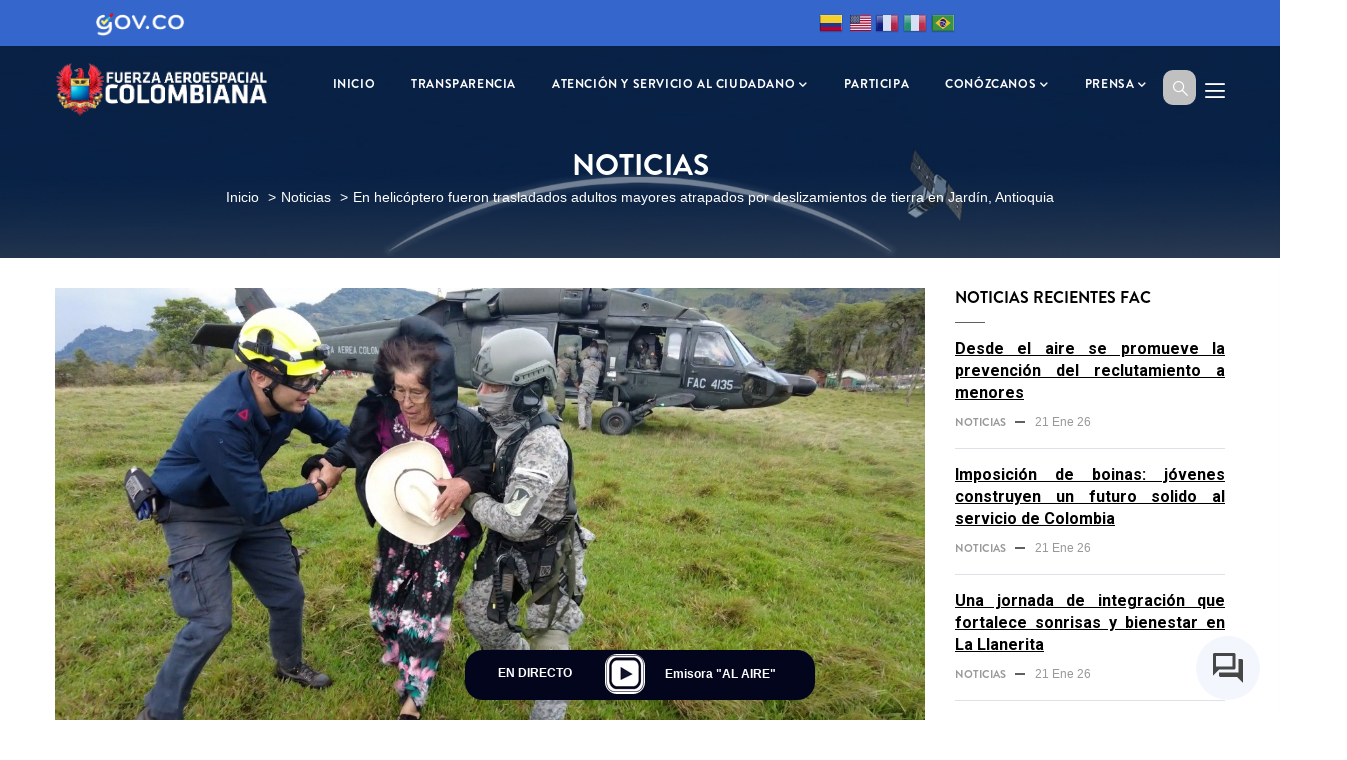

--- FILE ---
content_type: text/html; charset=UTF-8
request_url: https://www.fac.mil.co/es/noticias/en-helicoptero-fueron-trasladados-adultos-mayores-atrapados-por-deslizamientos-de-tierra
body_size: 22262
content:


<!-- THEME DEBUG -->
<!-- THEME HOOK: 'html' -->
<!-- FILE NAME SUGGESTIONS:
   * html--node--49311.html.twig
   * html--node--%.html.twig
   * html--node.html.twig
   x html.html.twig
-->
<!-- BEGIN OUTPUT from 'themes/gavias_vitaco/templates/page/html.html.twig' -->
<!DOCTYPE html>
<html lang="es" dir="ltr" prefix="content: http://purl.org/rss/1.0/modules/content/  dc: http://purl.org/dc/terms/  foaf: http://xmlns.com/foaf/0.1/  og: http://ogp.me/ns#  rdfs: http://www.w3.org/2000/01/rdf-schema#  schema: http://schema.org/  sioc: http://rdfs.org/sioc/ns#  sioct: http://rdfs.org/sioc/types#  skos: http://www.w3.org/2004/02/skos/core#  xsd: http://www.w3.org/2001/XMLSchema# ">
  <head> 
    <meta charset="utf-8" />
<meta name="description" content="Debido a la emergencia invernal que se vive en Antioquia y el país, se vieron afectadas algunas familias campesinas en zona rural del municipio de Jardín, en el suroccidente del departamento." />
<meta name="abstract" content="Página Oficial de la Fuerza Aereoespacial Colombiana - volamos, entrenamos y combatimos para vencer y dominar el espacio y el ciberespacio, en defensa de la soberanía, la independencia, la integridad territorial, el orden constitucional y contribuir a los fines del estado." />
<meta name="keywords" content="FAC, Fuerza Aérea Colombiana, incorporación Fac, oficial fuerza aérea colombiana, Fuerzas militares de Colombia, Fuerza Aérea, suboficiales fuerza aerea, comandante fuerza aérea colombiana, pilotos fuerza aérea colombiana" />
<link rel="canonical" href="http://www.fac.mil.co/es/noticias/en-helicoptero-fueron-trasladados-adultos-mayores-atrapados-por-deslizamientos-de-tierra" />
<meta name="robots" content="index, follow" />
<link rel="image_src" href="https://cdn979857.fac.mil.co/sites/default/files/2023-01/thumbnail_photo-2023-01-19-10-08-29.jpg" />
<meta property="og:site_name" content="Fuerza Aeroespacial Colombiana" />
<meta property="og:type" content="Noticias" />
<meta property="og:url" content="http://www.fac.mil.co/es/noticias/en-helicoptero-fueron-trasladados-adultos-mayores-atrapados-por-deslizamientos-de-tierra" />
<meta property="og:title" content="En helicóptero fueron trasladados adultos mayores atrapados por deslizamientos de tierra en Jardín, Antioquia" />
<meta property="og:description" content="Debido a la emergencia invernal que se vive en Antioquia y el país, se vieron afectadas algunas familias campesinas en zona rural del municipio de Jardín, en el suroccidente del departamento." />
<meta property="og:image" content="https://cdn979857.fac.mil.co/sites/default/files/2023-01/thumbnail_photo-2023-01-19-10-08-29.jpg" />
<meta property="og:image" content="http://www.fac.mil.coAntioquia&quot; title=&quot;En helicóptero fueron trasladados adultos mayores atrapados por deslizamientos de tierra en Jardín" />
<meta property="og:image" content="http://www.fac.mil.coAntioquia&quot; typeof=&quot;foaf:Image&quot; /&gt;" />
<meta property="og:image:url" content="https://cdn979857.fac.mil.co/sites/default/files/2023-01/thumbnail_photo-2023-01-19-10-08-29.jpg" />
<meta property="og:image:url" content="http://www.fac.mil.coAntioquia&quot; title=&quot;En helicóptero fueron trasladados adultos mayores atrapados por deslizamientos de tierra en Jardín" />
<meta property="og:image:url" content="http://www.fac.mil.coAntioquia&quot; typeof=&quot;foaf:Image&quot; /&gt;" />
<meta name="Generator" content="Drupal 9 (https://www.drupal.org)" />
<meta name="MobileOptimized" content="width" />
<meta name="HandheldFriendly" content="true" />
<meta name="viewport" content="width=device-width, initial-scale=1.0" />
<link rel="icon" href="https://cdn979857.fac.mil.co/sites/default/files/fac.png" type="image/png" />
<script src="/sites/default/files/google_tag/etiqueta_general_tag_manager_www.fac.mil.co/google_tag.script.js?t98ing" defer></script>
<script>window.a2a_config=window.a2a_config||{};a2a_config.callbacks=[];a2a_config.overlays=[];a2a_config.templates={};</script>

    <title>En helicóptero fueron trasladados adultos mayores atrapados por deslizamientos de tierra en Jardín, Antioquia | Fuerza Aeroespacial Colombiana</title>
    <style>
      a:focus,
      button:focus,
      input:focus,
      textarea:focus,
      .select:focus,
      div:focus {
        outline: 3px solid #FF0000!important; /* Color rojo brillante */
        outline-offset: 4px!important; /* Desplazamiento del borde */
        background-color: #5288f7!important; /* Fondo azul */
        color:#ffffff!important; /* Letra blanca*/
        box-shadow: 0 0 10px rgba(255, 0, 0, 0.5)!important; /* Sombra para mayor visibilidad */
      }

      /* Estilo específico para enlaces */
      a:focus {
        outline: 3px solid #FF0000!important; /* Color rojo brillante */
        outline-offset: 4px!important; /* Desplazamiento del borde */
        background-color: #5288f7!important; /* Fondo azul */
        color:#ffffff!important; /* Letra blanca*/
        box-shadow: 0 0 10px rgba(255, 0, 0, 0.5)!important; /* Sombra para mayor visibilidad */
      }
      .logo-top-upd {
        background-color: #3466CC;
        height: 46px;
      }
      .logo-top-upd a {
        position: relative;
        top: 0;
        left: 0;
        font-size: 0;
        display: inline-block;
      }
      .logo-top-upd a:before {
        position: absolute;
        top: -17px;
        left: 0;
        background-image: url("/sites/default/files/2025-11/header_govco.png");
        background-repeat: no-repeat;
        background-position: center;
        background-color: transparent;
        background-size: 90px;
        content: "";
        padding: 45px 100px 0 180px;
      }
      .logo-bottom {
        background-color: #3466CC!important;
        min-height: 45px;
      }
      .logo-bottom .inner .logo-gov img {
        height: 80px!important;
      }
      .logo-bottom .inner .logo-co img {
        width: 135px!important;
        height: auto;
      }
      .logo-bottom .inner {
        grid-template-rows: 150px!important;
        grid-template-columns: 150px 150px auto!important;
      }


    </style>
    <link rel="stylesheet" media="all" href="/core/modules/system/css/components/ajax-progress.module.css?t98ing" />
<link rel="stylesheet" media="all" href="/core/modules/system/css/components/align.module.css?t98ing" />
<link rel="stylesheet" media="all" href="/core/modules/system/css/components/autocomplete-loading.module.css?t98ing" />
<link rel="stylesheet" media="all" href="/core/modules/system/css/components/fieldgroup.module.css?t98ing" />
<link rel="stylesheet" media="all" href="/core/modules/system/css/components/container-inline.module.css?t98ing" />
<link rel="stylesheet" media="all" href="/core/modules/system/css/components/clearfix.module.css?t98ing" />
<link rel="stylesheet" media="all" href="/core/modules/system/css/components/details.module.css?t98ing" />
<link rel="stylesheet" media="all" href="/core/modules/system/css/components/hidden.module.css?t98ing" />
<link rel="stylesheet" media="all" href="/core/modules/system/css/components/item-list.module.css?t98ing" />
<link rel="stylesheet" media="all" href="/core/modules/system/css/components/js.module.css?t98ing" />
<link rel="stylesheet" media="all" href="/core/modules/system/css/components/nowrap.module.css?t98ing" />
<link rel="stylesheet" media="all" href="/core/modules/system/css/components/position-container.module.css?t98ing" />
<link rel="stylesheet" media="all" href="/core/modules/system/css/components/progress.module.css?t98ing" />
<link rel="stylesheet" media="all" href="/core/modules/system/css/components/reset-appearance.module.css?t98ing" />
<link rel="stylesheet" media="all" href="/core/modules/system/css/components/resize.module.css?t98ing" />
<link rel="stylesheet" media="all" href="/core/modules/system/css/components/sticky-header.module.css?t98ing" />
<link rel="stylesheet" media="all" href="/core/modules/system/css/components/system-status-counter.css?t98ing" />
<link rel="stylesheet" media="all" href="/core/modules/system/css/components/system-status-report-counters.css?t98ing" />
<link rel="stylesheet" media="all" href="/core/modules/system/css/components/system-status-report-general-info.css?t98ing" />
<link rel="stylesheet" media="all" href="/core/modules/system/css/components/tabledrag.module.css?t98ing" />
<link rel="stylesheet" media="all" href="/core/modules/system/css/components/tablesort.module.css?t98ing" />
<link rel="stylesheet" media="all" href="/core/modules/system/css/components/tree-child.module.css?t98ing" />
<link rel="stylesheet" media="all" href="/core/modules/views/css/views.module.css?t98ing" />
<link rel="stylesheet" media="all" href="/modules/contrib/blazy/css/blazy.css?t98ing" />
<link rel="stylesheet" media="all" href="/modules/contrib/addtoany/css/addtoany.css?t98ing" />
<link rel="stylesheet" media="all" href="/modules/simple_popup_blocks/css/simple_popup_blocks.css?t98ing" />
<link rel="stylesheet" media="all" href="/modules/gavias_sliderlayer/vendor/revolution/css/settings.css?t98ing" />
<link rel="stylesheet" media="all" href="/modules/gavias_content_builder/dist/css/frontend.css?t98ing" />
<link rel="stylesheet" media="all" href="//fonts.googleapis.com/css?family=Montserrat:400,600,700,900" />
<link rel="stylesheet" media="all" href="//fonts.googleapis.com/css?family=Roboto:400,700" />
<link rel="stylesheet" media="all" href="/themes/gavias_vitaco/css/sliderlayer.css?t98ing" />
<link rel="stylesheet" media="all" href="/themes/gavias_vitaco/css/font-awesome/css/all.min.css?t98ing" />
<link rel="stylesheet" media="all" href="/themes/gavias_vitaco/css/icon.css?t98ing" />
<link rel="stylesheet" media="all" href="/themes/gavias_vitaco/css/animate.css?t98ing" />
<link rel="stylesheet" media="all" href="/themes/gavias_vitaco/vendor/owl-carousel/assets/owl.carousel.min.css?t98ing" />
<link rel="stylesheet" media="all" href="/themes/gavias_vitaco/vendor/owl-carousel/assets/owl.theme.default.min.css?t98ing" />
<link rel="stylesheet" media="all" href="/themes/gavias_vitaco/vendor/prettyphoto/css/prettyPhoto.css?t98ing" />
<link rel="stylesheet" media="all" href="/themes/gavias_vitaco/vendor/ytplayer/css/jquery.mb.YTPlayer.min.css?t98ing" />
<link rel="stylesheet" media="all" href="/themes/gavias_vitaco/vendor/magnific/magnific-popup.css?t98ing" />
<link rel="stylesheet" media="all" href="/themes/gavias_vitaco/vendor/popup-gallery/css/lightgallery.min.css?t98ing" />
<link rel="stylesheet" media="all" href="/themes/gavias_vitaco/vendor/popup-gallery/css/lg-transitions.min.css?t98ing" />
<link rel="stylesheet" media="all" href="/themes/gavias_vitaco/vendor/slick/slick.css?t98ing" />
<link rel="stylesheet" media="all" href="/themes/gavias_vitaco/css/jplayer.blue.monday.min.css?t98ing" />
<link rel="stylesheet" media="all" href="/themes/gavias_vitaco/css/skins/blue/bootstrap.css?t98ing" />
<link rel="stylesheet" media="all" href="/themes/gavias_vitaco/css/skins/blue/template.css?t98ing" />
<link rel="stylesheet" media="all" href="/sites/default/files/asset_injector/css/galeria_de_imagenes_solucion_movile-468d72a7b86763db1378d9e42285fe39.css?t98ing" />


    <script type="application/json" data-drupal-selector="drupal-settings-json">{"path":{"baseUrl":"\/","scriptPath":null,"pathPrefix":"es\/","currentPath":"node\/49311","currentPathIsAdmin":false,"isFront":false,"currentLanguage":"es"},"pluralDelimiter":"\u0003","suppressDeprecationErrors":true,"ajaxPageState":{"libraries":"addtoany\/addtoany.front,asset_injector\/css\/galeria_de_imagenes_solucion_movile,blazy\/bio.ajax,core\/jquery,fac_search\/search_block,fb_likebox\/drupal.fb_likebox,gavias_content_builder\/gavias_content_builder.assets.frontend,gavias_sliderlayer\/gavias_sliderlayer.assets.frontend,gavias_vitaco\/gavias_vitaco.skin.blue,gavias_vitaco\/global-styling,simple_popup_blocks\/simple_popup_blocks,statistics\/drupal.statistics,system\/base,views\/views.ajax,views\/views.module","theme":"gavias_vitaco","theme_token":null},"ajaxTrustedUrl":{"\/es\/search\/node":true},"simple_popup_blocks":{"settings":[]},"fbLikeboxAppId":"","fbLikeboxLanguage":"es_CO","views":{"ajax_path":"\/index.php\/es\/views\/ajax","ajaxViews":{"views_dom_id:c678f4919511ea3f1d239dd2a49e398ace74f051ead21de1c5420abb4371828c":{"view_name":"post_other","view_display_id":"block_1","view_args":"","view_path":"\/node\/49332","view_base_path":"noticias","view_dom_id":"c678f4919511ea3f1d239dd2a49e398ace74f051ead21de1c5420abb4371828c","pager_element":0}}},"statistics":{"data":{"nid":"49311"},"url":"\/core\/modules\/statistics\/statistics.php"},"facSearchDomain":"https:\/\/www.fac.mil.co","cdn_url":"\/\/cdn979857.fac.mil.co","user":{"uid":0,"permissionsHash":"d2c7eba4714cd794d69f8fa44e8135aba9675bd89e061c4fdbb9b80be60ff1b7"}}</script>
<script src="/core/assets/vendor/jquery/jquery.min.js?v=3.6.0"></script>
<script src="/core/misc/drupalSettingsLoader.js?v=9.4.3"></script>
<script src="/sites/default/files/languages/es_9dBokzphXqzM6LcQjmw1ovITreoQPoNifmlWMx4AFMo.js?t98ing"></script>
<script src="/core/misc/drupal.js?v=9.4.3"></script>
<script src="/core/misc/drupal.init.js?v=9.4.3"></script>
<script src="/themes/gavias_vitaco/vendor/jquery-migrate.min.js?v=1.3"></script>
<script src="https://cdnjs.cloudflare.com/ajax/libs/popper.js/1.12.9/umd/popper.min.js"></script>
<script src="/themes/gavias_vitaco/js/bootstrap.js?v=1.3"></script>
<script src="/themes/gavias_vitaco/js/imagesloader.min.js?v=1.3"></script>
<script src="/themes/gavias_vitaco/vendor/jquery.easing.js?v=1.3"></script>
<script src="/themes/gavias_vitaco/vendor/jquery.appear.js?v=1.3"></script>
<script src="/themes/gavias_vitaco/vendor/jquery.easypiechart.min.js?v=1.3"></script>
<script src="/themes/gavias_vitaco/vendor/owl-carousel/owl.carousel.js?v=1.3"></script>
<script src="/themes/gavias_vitaco/vendor/waypoint.js?v=1.3"></script>
<script src="/themes/gavias_vitaco/vendor/count-to.js?v=1.3"></script>
<script src="/themes/gavias_vitaco/vendor/masonry.pkgd.min.js?v=1.3"></script>
<script src="/themes/gavias_vitaco/vendor/isotope.pkgd.min.js?v=1.3"></script>
<script src="/themes/gavias_vitaco/vendor/aos.js?v=1.3"></script>
<script src="/themes/gavias_vitaco/vendor/prettyphoto/js/jquery.prettyPhoto.js?v=1.3"></script>
<script src="/themes/gavias_vitaco/vendor/ytplayer/js/jquery.mb.YTPlayer.min.js?v=1.3"></script>
<script src="/themes/gavias_vitaco/vendor/jquery.typer/src/jquery.typer.js?v=1.3"></script>
<script src="/themes/gavias_vitaco/vendor/magnific/jquery.magnific-popup.min.js?v=1.3"></script>
<script src="/themes/gavias_vitaco/vendor/particles/particles.min.js?v=1.3"></script>
<script src="/themes/gavias_vitaco/vendor/quotes_rotator/js/modernizr.custom.js?v=1.3"></script>
<script src="/themes/gavias_vitaco/vendor/quotes_rotator/js/jquery.cbpQTRotator.min.js?v=1.3"></script>
<script src="/themes/gavias_vitaco/vendor/jquery.nicescroll.min.js?v=1.3"></script>
<script src="/themes/gavias_vitaco/vendor/popup-gallery/js/lightgallery.min.js?v=1.3"></script>
<script src="/themes/gavias_vitaco/vendor/slick/slick.min.js?v=1.3"></script>
<script src="/themes/gavias_vitaco/vendor/InstagramFeed.js?v=1.3"></script>
<script src="/themes/gavias_vitaco/js/jquery.jplayer.min.js?v=1.3"></script>
<script src="/themes/gavias_vitaco/js/jquery.cookie.min.js?v=1.3"></script>
<script src="/themes/gavias_vitaco/js/main.js?v=1.3"></script>
<script src="/modules/gavias_sliderlayer/vendor/revolution/js/jquery.themepunch.tools.min.js?v=1.x"></script>
<script src="/modules/gavias_sliderlayer/vendor/revolution/js/jquery.themepunch.revolution.min.js?v=1.x"></script>
<script src="/modules/gavias_sliderlayer/vendor/revolution/js/extensions/revolution.extension.actions.min.js?v=1.x"></script>
<script src="/modules/gavias_sliderlayer/vendor/revolution/js/extensions/revolution.extension.carousel.min.js?v=1.x"></script>
<script src="/modules/gavias_sliderlayer/vendor/revolution/js/extensions/revolution.extension.kenburn.min.js?v=1.x"></script>
<script src="/modules/gavias_sliderlayer/vendor/revolution/js/extensions/revolution.extension.layeranimation.min.js?v=1.x"></script>
<script src="/modules/gavias_sliderlayer/vendor/revolution/js/extensions/revolution.extension.migration.min.js?v=1.x"></script>
<script src="/modules/gavias_sliderlayer/vendor/revolution/js/extensions/revolution.extension.navigation.min.js?v=1.x"></script>
<script src="/modules/gavias_sliderlayer/vendor/revolution/js/extensions/revolution.extension.parallax.min.js?v=1.x"></script>
<script src="/modules/gavias_sliderlayer/vendor/revolution/js/extensions/revolution.extension.slideanims.min.js?v=1.x"></script>
<script src="/modules/gavias_sliderlayer/vendor/revolution/js/extensions/revolution.extension.video.min.js?v=1.x"></script>


    <link rel="stylesheet" href="/themes/gavias_vitaco/css/custom.css" media="screen" />
    <link rel="stylesheet" href="/themes/gavias_vitaco/css/update.css" media="screen" />

    

          <style type="text/css">
        .medianoche{background:#02051C;}.traductor {float: right;position: relative;top: -42px;height: 0px;right: 210px;}.post-content .post-title .text-arr a {font-size: 16px;}.fnd {background: transparent;}@keyframes fade-in-up { 0% { opacity: 0;} 100% { transform: translateY(0); opacity: 1;}}.video iframe { max-width: 100%; max-height: 100%;}.media-oembed-content.stuck { position: fixed; top: 450px; left: 20px; width: 300px; height: 170px; transform: translateY(100%); animation: fade-in-up 0.75s ease forwards; z-index: 999 !important;}.mfp-iframe-scaler.stuck {position: fixed;top: 450px;left: 20px;width: 300px;height: 170px;transform: translateY(100%);animation: fade-in-up 0.75s ease forwards;z-index: 999 !important;}.mfp-iframe.stuck {position: fixed;top: 450px;left: 20px;width: 300px;height: 170px;transform: translateY(100%);animation: fade-in-up 0.75s ease forwards;z-index: 999 !important;}.mfp-iframe.stuck-a { position: fixed; top: 0px; left: 20px; width: 300px; height: 170px; transform: translateY(100%); animation: fade-in-up 0.75s ease forwards; z-index: 999 !important;}.flexslider {background:none !important;border:none !important;}.views-field.views-field-field-fiel-pag-video-youtube {float:left;margin-right: 35px;}.views-field.views-field-field-youtube-api-field {float:left;margin-right: 35px;}.flex-direction-nav a {height:54px;}.gbb-row-wrapper .bb-container {z-index: 1;position: inherit !important;}.gbb-row.special-row .row-wrapper {z-index: 1;}.mtop {margin-top: 50px;}.youtube-player{max-width: 100%}.youtube-container.stuck { position: fixed; top: 450px; left: 20px; width: 300px; height: 170px; transform: translateY(100%); animation: fade-in-up 0.75s ease forwards; z-index: 999 !important; padding-bottom:0px;}.popout-video--popout:hover .popout-video__controls {opacity: 3;}.popout-video video {width: 100%;vertical-align: middle;}.popout-video__controls {position: absolute;top: 0;left: 0;width: 100%;padding: 0.5rem;background: black;background: linear-gradient(0deg, rgba(0, 0, 0, 0) 0%, black 100%);z-index: 1;display: flex;justify-content: flex-end;opacity: 1;transition: opacity 0.25s ease;pointer-events: none;display:none;}.popout-video__controls .close-video {width: 1.77rem;height: 1.7rem;cursor: pointer;display: flex;justify-content: center;align-items: center;pointer-events: all;border-radius: 50%;transition: background 0.25s ease;float: right;margin-right: 12px;}.popout-video__controls .close-video:hover {background: rgba(50, 50, 50, 0.4);}.popout-video__controls .close-video:before, .popout-video__controls .close-video:after {content: "";position: absolute;margin: auto;width: 1rem;height: 2px;background: #fff;}.popout-video__controls .close-video:before {transform: rotate(45deg);}.popout-video__controls .close-video:after {transform: rotate(-45deg);}.oculta{display:none;}@mediaonly screen and (min-width:1281px) and (max-width:1920px) { .media-oembed-content.stuck {left: 23%; }}@media only screen and (min-width:320px) and (max-width:780px) { .contenedor-campanas {top: 60% !important; right: 50px !important; } .traductor {float: none;position: relative;top: -20px;height: 60px;right: 0px;text-align: center;}}.contenedor-campanas {position: fixed;left: 0px;top: 60%;z-index: 999;}.zoom{transition: width 2s, height 2s, transform 2s;}.zoom:hover{transform : scale(1.2);}a.font_resize-button {padding-top: 3px;padding-bottom: 22px;}.logo-top a {text-indent: -999px;}#edit-visitors-date-filter .fieldset-wrapper h4 {float: left;}#edit-from{float: left;margin-right: 40%;}.js-form-item.form-item.js-form-type-select.form-item-from-month.js-form-item-from-month.form-no-label {float: left;}.js-form-item.form-item.js-form-type-select.form-item-from-day.js-form-item-from-day.form-no-label {float: left;}.js-form-item.form-item.js-form-type-select.form-item-from-year.js-form-item-from-year.form-no-label{float: left;}.js-form-item.form-item.js-form-type-select.form-item-to-month.js-form-item-to-month.form-no-label {float: left;}.js-form-item.form-item.js-form-type-select.form-item-to-day.js-form-item-to-day.form-no-label {float: left;}.js-form-item.form-item.js-form-type-select.form-item-to-year.js-form-item-to-year.form-no-label {float: left;}.edit-visitors-date-filter--description {text-align: right;}#visitors_chart{margin: 0px auto;}#simplenews-confirm-removal a#edit-cancel {display:none;}a.gtflag {background-image: url(/sites/default/files/2021-12/24a.png) !important;}a.gtflag:hover {background-image: url(/sites/default/files/2021-12/24a.png) !important;}.jp-audio .jp-interface, .jp-audio-stream .jp-interface {height: 46px;}.jp-audio, .jp-audio-stream, .jp-video {background-color: transparent;}.jp-jplayer {background-color: transparent;}.jp-details {background-color: transparent;border: none;float: left;width: 40%;}.jp-volume-controls {top: 20px;}.jp-interface {background-color: transparent;width: 60%;float: left;}.jp-audio-stream .jp-controls {top: 4px;}.jp-audio-stream .jp-controls {position: absolute;top: 4px;left: 0px;width: 40px;}.jp-details .jp-title2 {margin: 0;padding: 14px 10px;font-size: .72em;font-weight: 700;color: #fff;}body.boxed div.body-page {background: #fff;margin-top: -30px;}span.text-danger{display: inline-block;margin-left: 10px;color:red;}#user-login-form .form-item label {width: auto;}.boton-f-revista3 {position: fixed;left: 1170px;top: 60%;z-index:999;}.gva-search-region .search-content {width: 432px;padding:1px;}form.search-block-form input#edit-keys {min-width: 424px;border-radius: 7px;}form.search-block-form input#edit-keys--2 {min-width: 424px;border-radius: 7px;}.gva-search-region {position: absolute;right: 44px;top: 50%;margin-top: -20px;z-index: 9;background-color: #c0c0c0;padding: 8px 8px 2px 10px;border-radius: 10px;}i.gv-icon-52 {font-size: 15px;}.gva-search-region .search-content form.search-block-form input[id*=edit-submit] {right: 12px;top: 6px;}.gva-search-region .search-content form.search-block-form {padding-right: 0px;margin-top: 2px;margin-bottom: 2px;}.gva-search-region .search-content form.search-block-form input#edit-keys {height: 46px;}.gva-search-region .search-content form.search-block-form input#edit-keys--2 {height: 46px;}.boton-f-revista {position: fixed;z-index: 999;bottom: 0px;width: 100%;max-width: 1170px;}.contenedor-emisora-online {height: 50px;position: relative;width: 350px;background-color: #02051c;margin: 0px auto;border-radius: 18px;}.jp-interface {background-color: transparent;width: 60%;float: left;}.jp-audio-stream .jp-controls {top: 4px;}.jp-audio-stream .jp-controls {position: absolute;top: 4px;left: 0px;width: 40px;}.jp-details .jp-title2 {margin: 0;padding: 14px 10px;font-size: .72em;font-weight: 700;color: #fff;}.senal-en-vivo {color: #fff;text-align: left;padding-top: 15px;margin-left: 60px;font-size: .72em;font-weight: 700;}.jp-audio-stream {width: 350px;border: none;}.jp-state-playing .jp-play {border-radius: 12px;}.jp-play {border-radius: 12px;}input#edit-submit--2 {margin-bottom: 50px;}div#block-widgetemisora {margin-bottom: 0px;}.underlined {text-decoration: underline;}}img.zoom {transition: transform 0.3s ease;}img.zoom:hover {transform: scale(1.15);}.skeleton {background: linear-gradient(90deg, #eee 25%, #f5f5f5 37%, #eee 63%);background-size: 400% 100%;animation: shimmer 1.4s infinite;}@keyframes shimmer {to { background-position: -400% 0; }}.card {transition: transform .3s ease, box-shadow .3s ease;}.card:hover {transform: translateY(-10px);box-shadow: 0 15px 30px rgba(0,0,0,.2);}.nav ul li a {position: relative; }.nav ul li a::after {content: "";position: absolute;left: 0;bottom: -6px; width: 0;height: 2px;background-color: #f1c40f;transition: width 0.25s ease;pointer-events: none;}.nav ul li:hover > a::after {width: 100%;}
      </style>
    
          <style class="customize"></style>
    
  </head>

  
  <body class="gavias-content-builder layout-no-sidebars wide path-node node--type-article" style="overflow-y: hidden;">

    <a href="#main-content" class="visually-hidden focusable" style="display:none!important;">
      Pasar al contenido principal
    </a>
    <div class="background-img-fixed"></div>
    <div class="logo-top-upd">
      <a href="https://www.gov.co/" alt="Logo - Gobierno Digital - Sitio Oficial GOV.CO" title="Ir a Gobierno Digital - Sitio Oficial GOV.CO">Logo Top</a>
    </div>

      

    
    

<!-- THEME DEBUG -->
<!-- THEME HOOK: 'off_canvas_page_wrapper' -->
<!-- BEGIN OUTPUT from 'core/modules/system/templates/off-canvas-page-wrapper.html.twig' -->
  <div class="dialog-off-canvas-main-canvas" data-off-canvas-main-canvas>
    

<!-- THEME DEBUG -->
<!-- THEME HOOK: 'page' -->
<!-- FILE NAME SUGGESTIONS:
   * page--node--49311.html.twig
   * page--node--%.html.twig
   * page--node--article.html.twig
   * page--node.html.twig
   x page.html.twig
-->
<!-- BEGIN OUTPUT from 'themes/gavias_vitaco/templates/page/page.html.twig' -->
<div class="gva-body-wrapper">
	<div class="body-page gva-body-page">
	   <header id="header" class="header-v2">
              

   <div class="header-main gv-sticky-menu">
      <div class="container header-content-layout">
         <div class="header-main-inner p-relative">
            <div class="row">
              <div class="col-md-12 col-sm-12 col-xs-12 content-inner">
                <div class="branding" tabindex="1">
                                                        

<!-- THEME DEBUG -->
<!-- THEME HOOK: 'region' -->
<!-- FILE NAME SUGGESTIONS:
   * region--branding.html.twig
   x region.html.twig
-->
<!-- BEGIN OUTPUT from 'core/modules/system/templates/region.html.twig' -->
  <div>
    

<!-- THEME DEBUG -->
<!-- THEME HOOK: 'block' -->
<!-- FILE NAME SUGGESTIONS:
   * block--gavias-vitaco-sitebranding.html.twig
   x block--system-branding-block.html.twig
   * block--system.html.twig
   * block.html.twig
-->
<!-- BEGIN OUTPUT from 'themes/gavias_vitaco/templates/block/block--system-branding-block.html.twig' -->

      <a href="/es" title="Sitio Web Oficial Fuerza Aeroespacial Colombiana " rel="home" class="site-branding-logo">
        
        <img class="logo-site" src="https://cdn979857.fac.mil.co/sites/default/files/logo_fac_aeroespacial.png" alt="Sitio Web Oficial Fuerza Aeroespacial Colombiana "/>
        
    </a>
        <div class="site-branding__text">
          </div>
  
<!-- END OUTPUT from 'themes/gavias_vitaco/templates/block/block--system-branding-block.html.twig' -->


  </div>

<!-- END OUTPUT from 'core/modules/system/templates/region.html.twig' -->


                    
                </div>
                <div class="header-inner clearfix">
                  <div class="main-menu">
                    <div class="area-main-menu">
                      <div class="area-inner">
                        <div class="gva-offcanvas-mobile">
                          <div class="close-offcanvas hidden" tabindex="2">
                                                        <i class="fa fa-times"></i>
                          </div>
                          <div class="main-menu-inner" tabindex="3">
                                                                                      

<!-- THEME DEBUG -->
<!-- THEME HOOK: 'region' -->
<!-- FILE NAME SUGGESTIONS:
   * region--main-menu.html.twig
   x region.html.twig
-->
<!-- BEGIN OUTPUT from 'core/modules/system/templates/region.html.twig' -->
  <div>
    

<!-- THEME DEBUG -->
<!-- THEME HOOK: 'block' -->
<!-- FILE NAME SUGGESTIONS:
   * block--gtranslate.html.twig
   * block--gtranslate-block.html.twig
   * block--gtranslate.html.twig
   x block.html.twig
-->
<!-- BEGIN OUTPUT from 'themes/gavias_vitaco/templates/block/block.html.twig' -->
<div id="block-gtranslate" class="traductor block block-gtranslate block-gtranslate-block no-title">
  
    
      <div class="content block-content">
      

<!-- THEME DEBUG -->
<!-- THEME HOOK: 'gtranslate' -->
<!-- BEGIN OUTPUT from 'modules/contrib/gtranslate/templates/gtranslate.html.twig' -->

<div class="gtranslate">
<script>eval(unescape("eval%28function%28p%2Ca%2Cc%2Ck%2Ce%2Cr%29%7Be%3Dfunction%28c%29%7Breturn%28c%3Ca%3F%27%27%3Ae%28parseInt%28c/a%29%29%29+%28%28c%3Dc%25a%29%3E35%3FString.fromCharCode%28c+29%29%3Ac.toString%2836%29%29%7D%3Bif%28%21%27%27.replace%28/%5E/%2CString%29%29%7Bwhile%28c--%29r%5Be%28c%29%5D%3Dk%5Bc%5D%7C%7Ce%28c%29%3Bk%3D%5Bfunction%28e%29%7Breturn%20r%5Be%5D%7D%5D%3Be%3Dfunction%28%29%7Breturn%27%5C%5Cw+%27%7D%3Bc%3D1%7D%3Bwhile%28c--%29if%28k%5Bc%5D%29p%3Dp.replace%28new%20RegExp%28%27%5C%5Cb%27+e%28c%29+%27%5C%5Cb%27%2C%27g%27%29%2Ck%5Bc%5D%29%3Breturn%20p%7D%28%276%207%28a%2Cb%29%7Bn%7B4%282.9%29%7B3%20c%3D2.9%28%22o%22%29%3Bc.p%28b%2Cf%2Cf%29%3Ba.q%28c%29%7Dg%7B3%20c%3D2.r%28%29%3Ba.s%28%5C%27t%5C%27+b%2Cc%29%7D%7Du%28e%29%7B%7D%7D6%20h%28a%29%7B4%28a.8%29a%3Da.8%3B4%28a%3D%3D%5C%27%5C%27%29v%3B3%20b%3Da.w%28%5C%27%7C%5C%27%29%5B1%5D%3B3%20c%3B3%20d%3D2.x%28%5C%27y%5C%27%29%3Bz%283%20i%3D0%3Bi%3Cd.5%3Bi++%294%28d%5Bi%5D.A%3D%3D%5C%27B-C-D%5C%27%29c%3Dd%5Bi%5D%3B4%282.j%28%5C%27k%5C%27%29%3D%3DE%7C%7C2.j%28%5C%27k%5C%27%29.l.5%3D%3D0%7C%7Cc.5%3D%3D0%7C%7Cc.l.5%3D%3D0%29%7BF%286%28%29%7Bh%28a%29%7D%2CG%29%7Dg%7Bc.8%3Db%3B7%28c%2C%5C%27m%5C%27%29%3B7%28c%2C%5C%27m%5C%27%29%7D%7D%27%2C43%2C43%2C%27%7C%7Cdocument%7Cvar%7Cif%7Clength%7Cfunction%7CGTranslateFireEvent%7Cvalue%7CcreateEvent%7C%7C%7C%7C%7C%7Ctrue%7Celse%7CdoGTranslate%7C%7CgetElementById%7Cgoogle_translate_element2%7CinnerHTML%7Cchange%7Ctry%7CHTMLEvents%7CinitEvent%7CdispatchEvent%7CcreateEventObject%7CfireEvent%7Con%7Ccatch%7Creturn%7Csplit%7CgetElementsByTagName%7Cselect%7Cfor%7CclassName%7Cgoog%7Cte%7Ccombo%7Cnull%7CsetTimeout%7C500%27.split%28%27%7C%27%29%2C0%2C%7B%7D%29%29"))</script><style>div.skiptranslate,#google_translate_element2,#goog-gt-{display:none!important}body{top:0!important}</style><div id="google_translate_element2"></div>
<script>function googleTranslateElementInit2() {new google.translate.TranslateElement({pageLanguage: 'es', autoDisplay: false}, 'google_translate_element2');}</script>
<script src="https://translate.google.com/translate_a/element.js?cb=googleTranslateElementInit2"></script><style>
a.gtflag {background-image:url('/modules/contrib/gtranslate/gtranslate-files/24a.png');}
a.gtflag:hover {background-image:url('/modules/contrib/gtranslate/gtranslate-files/24.png');}
</style><a href="javascript:doGTranslate('es|es')" title="Spanish" class="gtflag" style="font-size:24px;padding:1px 0;background-repeat:no-repeat;background-position:-600px -200px;"><img src="/modules/contrib/gtranslate/gtranslate-files/blank.png" height="24" width="24" style="border:0;vertical-align:top;" alt="Spanish" /></a> <a href="javascript:doGTranslate('es|en')" title="English" class="gtflag" style="font-size:24px;padding:1px 0;background-repeat:no-repeat;background-position:-0px -0px;"><img src="/modules/contrib/gtranslate/gtranslate-files/blank.png" height="24" width="24" style="border:0;vertical-align:top;" alt="English" /></a> <a href="javascript:doGTranslate('es|fr')" title="French" class="gtflag" style="font-size:24px;padding:1px 0;background-repeat:no-repeat;background-position:-200px -100px;"><img src="/modules/contrib/gtranslate/gtranslate-files/blank.png" height="24" width="24" style="border:0;vertical-align:top;" alt="French" /></a> <a href="javascript:doGTranslate('es|it')" title="Italian" class="gtflag" style="font-size:24px;padding:1px 0;background-repeat:no-repeat;background-position:-600px -100px;"><img src="/modules/contrib/gtranslate/gtranslate-files/blank.png" height="24" width="24" style="border:0;vertical-align:top;" alt="Italian" /></a> <a href="javascript:doGTranslate('es|pt')" title="Portuguese" class="gtflag" style="font-size:24px;padding:1px 0;background-repeat:no-repeat;background-position:-300px -200px;"><img src="/modules/contrib/gtranslate/gtranslate-files/blank.png" height="24" width="24" style="border:0;vertical-align:top;" alt="Portuguese" /></a> 
</div>
<!-- END OUTPUT from 'modules/contrib/gtranslate/templates/gtranslate.html.twig' -->


    </div>
  </div>

<!-- END OUTPUT from 'themes/gavias_vitaco/templates/block/block.html.twig' -->



<!-- THEME DEBUG -->
<!-- THEME HOOK: 'block' -->
<!-- FILE NAME SUGGESTIONS:
   * block--gavias-vitaco-mainnavigation.html.twig
   * block--system-menu-block--main.html.twig
   x block--system-menu-block.html.twig
   * block--system.html.twig
   * block.html.twig
-->
<!-- BEGIN OUTPUT from 'themes/gavias_vitaco/templates/block/block--system-menu-block.html.twig' -->
<nav aria-labelledby="block-gavias-vitaco-mainnavigation-menu" id="block-gavias-vitaco-mainnavigation" class="block block-menu navigation menu--main">
          
  
  <h2  class="visually-hidden block-title block-title" id="block-gavias-vitaco-mainnavigation-menu"><span>Main navigation</span></h2>
  
  <div class="block-content">
                 

<!-- THEME DEBUG -->
<!-- THEME HOOK: 'menu__main' -->
<!-- FILE NAME SUGGESTIONS:
   x menu--main.html.twig
   x menu--main.html.twig
   * menu.html.twig
-->
<!-- BEGIN OUTPUT from 'themes/gavias_vitaco/templates/navigation/menu--main.html.twig' -->

<div class="gva-navigation">

              <ul  class="clearfix gva_menu gva_menu_main">
      
                              
            <li  class="menu-item nav">
        <a href="/es">          INICIO        </a>
          
              </li>
                          
            <li  class="menu-item nav">
        <a href="/es/transparencia-y-acceso-la-informacion-publica">          TRANSPARENCIA        </a>
          
              </li>
                          
            <li  class="menu-item menu-item--expanded nav">
        <a href="#atencion-ciudadana">          ATENCIÓN Y SERVICIO AL CIUDADANO<span class="icaret nav-plus fas fa-chevron-down"></span>        </a>
          
                      <ul class="menu sub-menu">
                              
            <li  class="menu-item menu-item--expanded">
        <a href="/es/atencion-al-ciudadano">          - Mecanismos para la atención al ciudadano<span class="icaret nav-plus fas fa-chevron-down"></span>        </a>
          
                      <ul class="menu sub-menu">
                              
            <li  class="menu-item">
        <a href="/es/atencion-al-ciudadano">          - Atención y orientación ciudadana        </a>
          
              </li>
                          
            <li  class="menu-item">
        <a href="https://pqrsd.fac.mil.co/Account/Login?ReturnUrl=/">          - Crear o consultar PQRSDF        </a>
          
              </li>
                          
            <li  class="menu-item">
        <a href="/es/atencion-al-ciudadano">          - Pida su cita        </a>
          
              </li>
                          
            <li  class="menu-item">
        <a href="https://encuestas.fac.mil.co/surveymobile.aspx/encuesta_percepcion_ciudadano">          - Encuesta de percepción Servicio de Atención y Orientación a los Ciudadanos        </a>
          
              </li>
                          
            <li  class="menu-item">
        <a href="/es/atencion-al-ciudadano/preguntas-frecuentes">          - Preguntas frecuentes        </a>
          
              </li>
        </ul>
        </li>
                          
            <li  class="menu-item menu-item--expanded">
        <a href="">          - Trámites y servicios<span class="icaret nav-plus fas fa-chevron-down"></span>        </a>
          
                      <ul class="menu sub-menu">
                              
            <li  class="menu-item">
        <a href="/es/planeacion/tramites">          - Trámites        </a>
          
              </li>
                          
            <li  class="menu-item">
        <a href="/es/tramites-y-servicios/expedicion-concepto-tecnico-de-altura">          - Expedición Concepto Técnico de Altura        </a>
          
              </li>
                          
            <li  class="menu-item">
        <a href="https://poderespacial.fac.mil.co/es/form/formato">          - Registro lanzamiento de vehículos orbitales y suborbitales        </a>
          
              </li>
                          
            <li  class="menu-item">
        <a href="https://simfac.fac.mil.co/">          - Meteorología SIMFAC        </a>
          
              </li>
                          
            <li  class="menu-item">
        <a href="/es/tramites-y-servicios/pagos-en-linea">          - Pagos en línea        </a>
          
              </li>
                          
            <li  class="menu-item">
        <a href="https://www.fac.mil.co/es/form/solicitud-certificados">          - Certificado electrónico de tiempos laborados – CETIL        </a>
          
              </li>
                          
            <li  class="menu-item">
        <a href="https://www.fac.mil.co/es/form/solicitud-certificados">          - Certificado Tiempo de Servicio Militar        </a>
          
              </li>
        </ul>
        </li>
                          
            <li  class="menu-item">
        <a href="/es/transparencia-y-acceso-la-informacion-publica/anticorrupcion">          - Lucha contra la corrupción        </a>
          
              </li>
                          
            <li  class="menu-item">
        <a href="/es/form/form-anticorrupcion">          - Denuncie actos de corrupción        </a>
          
              </li>
                          
            <li  class="menu-item">
        <a href="https://www.incorporacion.mil.co/">          - Incorporación        </a>
          
              </li>
                          
            <li  class="menu-item">
        <a href="/es/notificaciones">          - Notificaciones y avisos        </a>
          
              </li>
                          
            <li  class="menu-item">
        <a href="/es/transparencia-y-acceso-la-informacion-publica/directorio">          - Directorio        </a>
          
              </li>
                          
            <li  class="menu-item">
        <a href="/es/videos">          - Información con lenguaje de señas        </a>
          
              </li>
                          
            <li  class="menu-item">
        <a href="https://www.fac.mil.co/es/notificaciones?title=&amp;field_autor_value=&amp;field_tipo_de_notificacion__value_op=or&amp;field_tipo_de_notificacion__value=6">          - Ofrecimiento enajenación de bienes a título gratuito a Entidades Estatales        </a>
          
              </li>
        </ul>
        </li>
                          
            <li  class="menu-item nav">
        <a href="/es/participa">          PARTICIPA        </a>
          
              </li>
                          
            <li  class="menu-item menu-item--expanded nav">
        <a href="#conozcanos">          CONÓZCANOS<span class="icaret nav-plus fas fa-chevron-down"></span>        </a>
          
                      <ul class="menu sub-menu">
                              
            <li  class="menu-item menu-item--expanded">
        <a href="#informacion-institucional">          - Información Institucional<span class="icaret nav-plus fas fa-chevron-down"></span>        </a>
          
                      <ul class="menu sub-menu">
                              
            <li  class="menu-item">
        <a href="/es/conozcanos/comandante-fuerza-aerea-colombiana">          - Comandante FAC        </a>
          
              </li>
                          
            <li  class="menu-item">
        <a href="/es/conozcanos/mision-vision-y-funciones">          - Misión, visión y funciones        </a>
          
              </li>
                          
            <li  class="menu-item">
        <a href="/es/conozcanos/principios-y-valores">          - Principios y Valores        </a>
          
              </li>
                          
            <li  class="menu-item">
        <a href="/es/conozcanos/linea-de-mando">          - Línea de Mando        </a>
          
              </li>
                          
            <li  class="menu-item">
        <a href="/es/conozcanos/simbolos-fuerza-aerea">          - Símbolos        </a>
          
              </li>
                          
            <li  class="menu-item">
        <a href="/es/conozcanos/estructura">          - Estructura        </a>
          
              </li>
                          
            <li  class="menu-item">
        <a href="/es/conozcanos/glosario">          - Glosario        </a>
          
              </li>
                          
            <li  class="menu-item">
        <a href="/es/conozcanos/grados-militares">          - Grados militares FAC        </a>
          
              </li>
        </ul>
        </li>
                          
            <li  class="menu-item menu-item--expanded">
        <a href="">          - Otras dependencias<span class="icaret nav-plus fas fa-chevron-down"></span>        </a>
          
                      <ul class="menu sub-menu">
                              
            <li  class="menu-item">
        <a href="/es/unidades-aereas-y-escuelas-de-formacion">          - Unidades Aéreas y Escuelas de Formación        </a>
          
              </li>
                          
            <li  class="menu-item">
        <a href="https://aaaes.fac.mil.co/">          - Autoridad Aeronáutica Aviación de Estado        </a>
          
              </li>
                          
            <li  class="menu-item">
        <a href="/es/acofa">          - Agencia de Compras Fuerza Aérea Colombiana        </a>
          
              </li>
                          
            <li  class="menu-item">
        <a href="/es/conozcanos/jefatura-de-familia-y-bienestar-social">          - Jefatura de Familia y Bienestar Social        </a>
          
              </li>
                          
            <li  class="menu-item">
        <a href="https://www.revistaaeronautica.mil.co/">          - Revista Aeronáutica        </a>
          
              </li>
                          
            <li  class="menu-item">
        <a href="/es/emisorafac">          - Emisora Fuerza Aeroespacial Colombiana        </a>
          
              </li>
                          
            <li  class="menu-item">
        <a href="/es/conozcanos/porfac">          - Profesionales Oficiales de Reserva        </a>
          
              </li>
        </ul>
        </li>
                          
            <li  class="menu-item menu-item--expanded">
        <a href="https://www.fac.mil.co/">          - Planeación<span class="icaret nav-plus fas fa-chevron-down"></span>        </a>
          
                      <ul class="menu sub-menu">
                              
            <li  class="menu-item">
        <a href="/es/edaesfac2042">          - Estrategia para el Desarrollo Aéreo y Espacial 2042        </a>
          
              </li>
                          
            <li  class="menu-item">
        <a href="/es/transparencia-y-acceso-la-informacion-publica">          - Transparencia y acceso a la información pública        </a>
          
              </li>
        </ul>
        </li>
                          
            <li  class="menu-item">
        <a href="/es/contratacion">          - Contratación        </a>
          
              </li>
                          
            <li  class="menu-item">
        <a href="/es/memoria-historica-y-contexto">          - Memoria Histórica y Contexto        </a>
          
              </li>
                          
            <li  class="menu-item">
        <a href="/es/conozcanos/oferta-de-la-fuerza-aeroespacial">          - Oferta FAC        </a>
          
              </li>
                          
            <li  class="menu-item">
        <a href="/es/conozcanos/informacion-para-ninos-ninas-y-adolescentes">          - Información para niños, niñas y adolescentes        </a>
          
              </li>
                          
            <li  class="menu-item">
        <a href="/es/mujeres">          - La Mujer en la FAC        </a>
          
              </li>
                          
            <li  class="menu-item">
        <a href="/es/transparencia-y-acceso-la-informacion-publica/normatividad">          - Normatividad        </a>
          
              </li>
        </ul>
        </li>
                          
            <li  class="menu-item menu-item--expanded nav">
        <a href="">          PRENSA<span class="icaret nav-plus fas fa-chevron-down"></span>        </a>
          
                      <ul class="menu sub-menu">
                              
            <li  class="menu-item">
        <a href="/es/noticias">          - Noticias        </a>
          
              </li>
                          
            <li  class="menu-item">
        <a href="/es/comunicados">          - Comunicados        </a>
          
              </li>
                          
            <li  class="menu-item">
        <a href="/es/galeria-fotografica">          - Galería fotográfica        </a>
          
              </li>
                          
            <li  class="menu-item">
        <a href="/es/videos">          - Galería videos        </a>
          
              </li>
                          
            <li  class="menu-item">
        <a href="/es/ejercicios-operaciones-internacionales">          - Ejercicios y operaciones internacionales        </a>
          
              </li>
        </ul>
        </li>
        </ul>
  

</div>


<!-- END OUTPUT from 'themes/gavias_vitaco/templates/navigation/menu--main.html.twig' -->


        </div>  
</nav>

<!-- END OUTPUT from 'themes/gavias_vitaco/templates/block/block--system-menu-block.html.twig' -->


  </div>

<!-- END OUTPUT from 'core/modules/system/templates/region.html.twig' -->


                                                      </div>

                                                  </div>
                        
                        <div id="menu-bar" class="menu-bar d-lg-none d-xl-none" tabindex="4">
                                                    <span class="one"></span>
                          <span class="two"></span>
                          <span class="three"></span>
                        </div>

                                                  <div class="quick-side-icon d-none d-lg-block d-xl-block" tabindex="5">
                                                        <div class="icon"><a href="#"><span class="qicon gv-icon-103"></span></a></div>
                          </div>
                        
                                                  <div class="gva-search-region search-region" tabindex="6">
                                                        <span class="icon"><i class="gv-icon-52"></i></span>
                            <div class="search-content">  
                              

<!-- THEME DEBUG -->
<!-- THEME HOOK: 'region' -->
<!-- FILE NAME SUGGESTIONS:
   * region--search.html.twig
   x region.html.twig
-->
<!-- BEGIN OUTPUT from 'core/modules/system/templates/region.html.twig' -->
  <div>
    

<!-- THEME DEBUG -->
<!-- THEME HOOK: 'block' -->
<!-- FILE NAME SUGGESTIONS:
   * block--gavias-vitaco-searchform.html.twig
   x block--search-form-block.html.twig
   * block--search.html.twig
   * block.html.twig
-->
<!-- BEGIN OUTPUT from 'themes/gavias_vitaco/templates/block/block--search-form-block.html.twig' -->
<div class="search-block-form block block-search container-inline" data-drupal-selector="search-block-form" id="block-gavias-vitaco-searchform" role="search">
  
    
      

<!-- THEME DEBUG -->
<!-- THEME HOOK: 'form' -->
<!-- FILE NAME SUGGESTIONS:
   x form--search-block-form.html.twig
   * form.html.twig
-->
<!-- BEGIN OUTPUT from 'themes/gavias_vitaco/templates/block/form--search-block-form.html.twig' -->
<form action="/es/search/node" method="get" id="search-block-form" accept-charset="UTF-8" class="search-form search-block-form">
  

<!-- THEME DEBUG -->
<!-- THEME HOOK: 'form_element' -->
<!-- BEGIN OUTPUT from 'core/modules/system/templates/form-element.html.twig' -->
<div class="js-form-item form-item js-form-type-search form-item-keys js-form-item-keys form-no-label">
      

<!-- THEME DEBUG -->
<!-- THEME HOOK: 'form_element_label' -->
<!-- BEGIN OUTPUT from 'core/modules/system/templates/form-element-label.html.twig' -->
<label for="edit-keys" class="visually-hidden">Buscar</label>
<!-- END OUTPUT from 'core/modules/system/templates/form-element-label.html.twig' -->


        

<!-- THEME DEBUG -->
<!-- THEME HOOK: 'input__search' -->
<!-- FILE NAME SUGGESTIONS:
   * input--search.html.twig
   x input.html.twig
-->
<!-- BEGIN OUTPUT from 'core/modules/system/templates/input.html.twig' -->
<input title="Escriba lo que quiere buscar." data-drupal-selector="edit-keys" type="search" id="edit-keys" name="keys" value="" size="15" maxlength="128" class="form-search" />

<!-- END OUTPUT from 'core/modules/system/templates/input.html.twig' -->


        </div>

<!-- END OUTPUT from 'core/modules/system/templates/form-element.html.twig' -->



<!-- THEME DEBUG -->
<!-- THEME HOOK: 'container' -->
<!-- BEGIN OUTPUT from 'core/modules/system/templates/container.html.twig' -->
<div data-drupal-selector="edit-actions" class="form-actions js-form-wrapper form-wrapper" id="edit-actions">

<!-- THEME DEBUG -->
<!-- THEME HOOK: 'input__submit' -->
<!-- FILE NAME SUGGESTIONS:
   * input--submit.html.twig
   x input.html.twig
-->
<!-- BEGIN OUTPUT from 'core/modules/system/templates/input.html.twig' -->
<input class="search-form__submit button js-form-submit form-submit" data-drupal-selector="edit-submit" type="submit" id="edit-submit" value="Buscar" />

<!-- END OUTPUT from 'core/modules/system/templates/input.html.twig' -->

</div>

<!-- END OUTPUT from 'core/modules/system/templates/container.html.twig' -->


</form>

<!-- END OUTPUT from 'themes/gavias_vitaco/templates/block/form--search-block-form.html.twig' -->


  </div>

<!-- END OUTPUT from 'themes/gavias_vitaco/templates/block/block--search-form-block.html.twig' -->


  </div>

<!-- END OUTPUT from 'core/modules/system/templates/region.html.twig' -->


                            </div>  
                          </div>
                                                
                      </div>
                    </div>
                  </div>  
                </div> 
                
              </div>
            </div>
         </div>
      </div>
   </div>
</header>
		
	   	   				<div class="breadcrumbs">
				

<!-- THEME DEBUG -->
<!-- THEME HOOK: 'region' -->
<!-- FILE NAME SUGGESTIONS:
   * region--breadcrumbs.html.twig
   x region.html.twig
-->
<!-- BEGIN OUTPUT from 'core/modules/system/templates/region.html.twig' -->
  <div>
    

<!-- THEME DEBUG -->
<!-- THEME HOOK: 'block' -->
<!-- FILE NAME SUGGESTIONS:
   * block--gavias-vitaco-breadcrumbs.html.twig
   x block--system-breadcrumb-block.html.twig
   * block--system.html.twig
   * block.html.twig
-->
<!-- BEGIN OUTPUT from 'themes/gavias_vitaco/templates/block/block--system-breadcrumb-block.html.twig' -->


<div class="breadcrumb-content-inner">
  <div class="gva-breadcrumb-content">
    <div id="block-gavias-vitaco-breadcrumbs" class="text-light block gva-block-breadcrumb block-system block-system-breadcrumb-block no-title">
      <div class="breadcrumb-style gva-parallax-background" style="background-color: #F6F6F6;background-image: url(&#039;https://cdn979857.fac.mil.co/sites/default/files/breadcrumb-bread_aeroespacial_2.jpg&#039;);background-position: center bottom;background-repeat: no-repeat;">
        <div class="container">
          <div class="breadcrumb-content-main">
            <h2 class="page-title">Noticias </h2>
             
                          
                          <div class="hidden-breadcrumb-links">
                <div class="content block-content">

<!-- THEME DEBUG -->
<!-- THEME HOOK: 'breadcrumb' -->
<!-- BEGIN OUTPUT from 'themes/gavias_vitaco/templates/navigation/breadcrumb.html.twig' -->
<div class="breadcrumb-links">
  <div class="content-inner">
          <nav class="breadcrumb " aria-labelledby="system-breadcrumb">
        <h2 id="system-breadcrumb" class="visually-hidden">Sobrescribir enlaces de ayuda a la navegación</h2>
        <ol>
          
                            <li>
                          <a href="/">Inicio</a>
                                      <span class=""> - </span>
              
          </li>
                            <li>
                          <a href="/es/noticias">Noticias</a>
                                      <span class=""> - </span>
              
          </li>
                            <li>
                          En helicóptero fueron trasladados adultos mayores atrapados por deslizamientos de tierra en Jardín, Antioquia
                                      <span class=""> - </span>
              
          </li>
                            <li>
                          
                          
          </li>
                            <li>
                          Article
                          
          </li>
        
          <li></li>
        </ol>
      </nav>
      </div> 
</div>  
<!-- END OUTPUT from 'themes/gavias_vitaco/templates/navigation/breadcrumb.html.twig' -->

</div>
              </div>  
                      </div> 
        </div> 
      </div> 
    </div>  
  </div>  
</div>  


<!-- END OUTPUT from 'themes/gavias_vitaco/templates/block/block--system-breadcrumb-block.html.twig' -->


  </div>

<!-- END OUTPUT from 'core/modules/system/templates/region.html.twig' -->


			</div>
				
		<div role="main" class="main main-page has-breadcrumb">
		
			<div class="clearfix"></div>
				

							<div class="help gav-help-region">
					<div class="container">
						<div class="content-inner">
							

<!-- THEME DEBUG -->
<!-- THEME HOOK: 'region' -->
<!-- FILE NAME SUGGESTIONS:
   * region--help.html.twig
   x region.html.twig
-->
<!-- BEGIN OUTPUT from 'core/modules/system/templates/region.html.twig' -->
  <div>
    

<!-- THEME DEBUG -->
<!-- THEME HOOK: 'block' -->
<!-- FILE NAME SUGGESTIONS:
   * block--gavias-vitaco-messages.html.twig
   x block--system-messages-block.html.twig
   * block--system.html.twig
   * block.html.twig
-->
<!-- BEGIN OUTPUT from 'core/modules/system/templates/block--system-messages-block.html.twig' -->
<div data-drupal-messages-fallback class="hidden"></div>

<!-- END OUTPUT from 'core/modules/system/templates/block--system-messages-block.html.twig' -->


  </div>

<!-- END OUTPUT from 'core/modules/system/templates/region.html.twig' -->


						</div>
					</div>
				</div>
						
			<div class="clearfix"></div>
						
			<div class="clearfix"></div>
			
			<div id="content" class="content content-full">
				<div class="container container-bg">
					<div class="content-main-inner">
	<div class="row">
		
					
						 				 		
							
       

		<div id="page-main-content" class="main-content col-xl-9 col-lg-9 col-md-12 col-sm-12 col-xs-12 order-xl-2 order-lg-2 order-md-1 order-sm-1 order-xs-1 sb-r ">

			<div class="main-content-inner">
				
				
									<div class="content-main">
						

<!-- THEME DEBUG -->
<!-- THEME HOOK: 'region' -->
<!-- FILE NAME SUGGESTIONS:
   * region--content.html.twig
   x region.html.twig
-->
<!-- BEGIN OUTPUT from 'core/modules/system/templates/region.html.twig' -->
  <div>
    

<!-- THEME DEBUG -->
<!-- THEME HOOK: 'block' -->
<!-- FILE NAME SUGGESTIONS:
   * block--gavias-vitaco-content.html.twig
   * block--system-main-block.html.twig
   * block--system.html.twig
   x block.html.twig
-->
<!-- BEGIN OUTPUT from 'themes/gavias_vitaco/templates/block/block.html.twig' -->
<div id="block-gavias-vitaco-content" class="block block-system block-system-main-block no-title">
  
    
      <div class="content block-content">
      

<!-- THEME DEBUG -->
<!-- THEME HOOK: 'node' -->
<!-- FILE NAME SUGGESTIONS:
   * node--49311--full.html.twig
   * node--49311.html.twig
   * node--article--full.html.twig
   x node--article.html.twig
   * node--full.html.twig
   * node.html.twig
-->
<!-- BEGIN OUTPUT from 'themes/gavias_vitaco/templates/node/node--article.html.twig' -->

<!-- Start Display article for teaser page -->
<!-- Start Display article for detail page -->

<article data-history-node-id="49311" role="article" about="/es/noticias/en-helicoptero-fueron-trasladados-adultos-mayores-atrapados-por-deslizamientos-de-tierra" typeof="schema:Article" class="node node-detail node--type-article node--promoted node--view-mode-full clearfix">
  <div class="post-block">
      
    <div class="post-thumbnail post-standard">
              

<!-- THEME DEBUG -->
<!-- THEME HOOK: 'field' -->
<!-- FILE NAME SUGGESTIONS:
   * field--field-image--full.html.twig
   * field--node--field-image--article.html.twig
   * field--node--field-image.html.twig
   * field--node--article.html.twig
   * field--field-image.html.twig
   * field--image.html.twig
   x field.html.twig
-->
<!-- BEGIN OUTPUT from 'themes/gavias_vitaco/templates/field.html.twig' -->

            <div class="field field--name-field-image field--type-image field--label-hidden field__item">

<!-- THEME DEBUG -->
<!-- THEME HOOK: 'image_formatter' -->
<!-- BEGIN OUTPUT from 'themes/gavias_vitaco/templates/fields/image-formatter.html.twig' -->

<div class="item-image">
  <a href="https://cdn979857.fac.mil.co/sites/default/files/2023-01/thumbnail_photo-2023-01-19-10-08-29.jpg">

<!-- THEME DEBUG -->
<!-- THEME HOOK: 'image' -->
<!-- BEGIN OUTPUT from 'core/modules/system/templates/image.html.twig' -->
<img property="schema:image" loading="lazy" src="https://cdn979857.fac.mil.co/sites/default/files/2023-01/thumbnail_photo-2023-01-19-10-08-29.jpg" alt="En helicóptero fueron trasladados adultos mayores atrapados por deslizamientos de tierra en Jardín, Antioquia" title="En helicóptero fueron trasladados adultos mayores atrapados por deslizamientos de tierra en Jardín, Antioquia" typeof="foaf:Image" />

<!-- END OUTPUT from 'core/modules/system/templates/image.html.twig' -->

</a>
</div>

<!-- END OUTPUT from 'themes/gavias_vitaco/templates/fields/image-formatter.html.twig' -->

</div>
      
<!-- END OUTPUT from 'themes/gavias_vitaco/templates/field.html.twig' -->


        
    </div>

    <div class="post-content">
      
         <h1 class="post-title">

<!-- THEME DEBUG -->
<!-- THEME HOOK: 'field' -->
<!-- FILE NAME SUGGESTIONS:
   * field--title--full.html.twig
   * field--node--title--article.html.twig
   x field--node--title.html.twig
   * field--node--article.html.twig
   * field--title.html.twig
   * field--string.html.twig
   * field.html.twig
-->
<!-- BEGIN OUTPUT from 'core/modules/node/templates/field--node--title.html.twig' -->

<span property="schema:name">En helicóptero fueron trasladados adultos mayores atrapados por deslizamientos de tierra en Jardín, Antioquia</span>

<!-- END OUTPUT from 'core/modules/node/templates/field--node--title.html.twig' -->

</h1>
      

<!-- THEME DEBUG -->
<!-- THEME HOOK: 'rdf_metadata' -->
<!-- BEGIN OUTPUT from 'core/modules/rdf/templates/rdf-metadata.html.twig' -->
  <span property="schema:name" content="En helicóptero fueron trasladados adultos mayores atrapados por deslizamientos de tierra en Jardín, Antioquia" class="hidden"></span>

<!-- END OUTPUT from 'core/modules/rdf/templates/rdf-metadata.html.twig' -->



<!-- THEME DEBUG -->
<!-- THEME HOOK: 'rdf_metadata' -->
<!-- BEGIN OUTPUT from 'core/modules/rdf/templates/rdf-metadata.html.twig' -->
  <span property="schema:interactionCount" content="UserComments:0" class="hidden"></span>

<!-- END OUTPUT from 'core/modules/rdf/templates/rdf-metadata.html.twig' -->

         
      <div class="post-meta">
                  <div class="content-field field-created">
                                                                  
            
            19 de Enero de 2023
          </div>
              </div>
      
              <div class="node__meta hidden">
          

<!-- THEME DEBUG -->
<!-- THEME HOOK: 'user' -->
<!-- BEGIN OUTPUT from 'core/modules/user/templates/user.html.twig' -->
<article typeof="schema:Person" about="/es/acceso/1008">
  </article>

<!-- END OUTPUT from 'core/modules/user/templates/user.html.twig' -->


          <span>
            Enviado por 

<!-- THEME DEBUG -->
<!-- THEME HOOK: 'field' -->
<!-- FILE NAME SUGGESTIONS:
   * field--uid--full.html.twig
   * field--node--uid--article.html.twig
   x field--node--uid.html.twig
   * field--node--article.html.twig
   * field--uid.html.twig
   * field--entity-reference.html.twig
   * field.html.twig
-->
<!-- BEGIN OUTPUT from 'core/modules/node/templates/field--node--uid.html.twig' -->

<span rel="schema:author">

<!-- THEME DEBUG -->
<!-- THEME HOOK: 'username' -->
<!-- BEGIN OUTPUT from 'core/modules/user/templates/username.html.twig' -->
<span lang="" about="/es/acceso/1008" typeof="schema:Person" property="schema:name" datatype="">EDITH.ROLDAN</span>
<!-- END OUTPUT from 'core/modules/user/templates/username.html.twig' -->

</span>

<!-- END OUTPUT from 'core/modules/node/templates/field--node--uid.html.twig' -->

 el 19, Jan 2023          </span>
          

<!-- THEME DEBUG -->
<!-- THEME HOOK: 'rdf_metadata' -->
<!-- BEGIN OUTPUT from 'core/modules/rdf/templates/rdf-metadata.html.twig' -->
  <span property="schema:dateCreated" content="2023-01-19T16:23:18+00:00" class="hidden"></span>

<!-- END OUTPUT from 'core/modules/rdf/templates/rdf-metadata.html.twig' -->


        </div>
      
      <div class="node__content clearfix">
        

<!-- THEME DEBUG -->
<!-- THEME HOOK: 'addtoany_standard' -->
<!-- FILE NAME SUGGESTIONS:
   * addtoany-standard--node--article.html.twig
   * addtoany-standard--node.html.twig
   x addtoany-standard.html.twig
-->
<!-- BEGIN OUTPUT from 'modules/contrib/addtoany/templates/addtoany-standard.html.twig' -->
<span class="a2a_kit a2a_kit_size_25 addtoany_list" data-a2a-url="http://www.fac.mil.co/es/noticias/en-helicoptero-fueron-trasladados-adultos-mayores-atrapados-por-deslizamientos-de-tierra" data-a2a-title="En helicóptero fueron trasladados adultos mayores atrapados por deslizamientos de tierra en Jardín, Antioquia"><a class="a2a_button_facebook"></a><a class="a2a_button_twitter_tweet"></a><a class="a2a_button_email"></a><a class="a2a_button_whatsapp"></a><a class="a2a_dd addtoany_share" href="https://www.addtoany.com/share#url=http%3A%2F%2Fwww.fac.mil.co%2Fes%2Fnoticias%2Fen-helicoptero-fueron-trasladados-adultos-mayores-atrapados-por-deslizamientos-de-tierra&amp;title=En%20helic%C3%B3ptero%20fueron%20trasladados%20adultos%20mayores%20atrapados%20por%20deslizamientos%20de%20tierra%20en%20Jard%C3%ADn%2C%20Antioquia"></a></span>
<!-- END OUTPUT from 'modules/contrib/addtoany/templates/addtoany-standard.html.twig' -->



<!-- THEME DEBUG -->
<!-- THEME HOOK: 'field' -->
<!-- FILE NAME SUGGESTIONS:
   * field--body--full.html.twig
   * field--node--body--article.html.twig
   * field--node--body.html.twig
   * field--node--article.html.twig
   * field--body.html.twig
   * field--text-with-summary.html.twig
   x field.html.twig
-->
<!-- BEGIN OUTPUT from 'themes/gavias_vitaco/templates/field.html.twig' -->

            <div property="schema:text" class="field field--name-body field--type-text-with-summary field--label-hidden field__item"><p>Debido a la emergencia invernal que se vive en Antioquia y el país, se vieron afectadas algunas familias campesinas en zona rural del municipio de Jardín, en el suroccidente del departamento.</p>
<p>Pese a las condiciones meteorológicas adversas, un helicóptero UH-60 Black Hawk, del Comando Aéreo de Combate No. 5, llegó hasta la vereda La Mesenia para realizar el trasladado aeromédico humanitario de cinco adultos mayores, que por sus condiciones físicas no pudieron transportarse por sus propios medios hasta la zona urbana del municipio de Jardín, donde personal de gestión del riesgo los esperaba para brindar atención de acuerdo con los protocolos de atención de desastres naturales. Para el desarrollo de esta misión se contó con el apoyo en tierra del Ejército y la Policía Nacional.</p>
<p>Bomberos de Andes y Jardín, en compañía de personal de Gestión del Riesgo de los municipios se desplazaron hasta el sitio para realizar la evaluación de daños y análisis de necesidades de la población que se vio afectada por estos fenómenos derivados de las fuertes lluvias.</p>
<p>Su Fuerza Aérea Colombiana pone a disposición de los colombianos todas sus capacidades para llegar hasta donde sea necesario con el fin de salvaguardar la vida y la integridad de los ciudadanos, principalmente quienes se han visto afectados por la emergencia invernal que azota al país.Debido a la emergencia invernal que se vivió en Antioquia y el país, se vieron afectadas algunas familias campesinas en zona rural del municipio de Jardín, en el suroccidente del departamento.</p>
</div>
      
<!-- END OUTPUT from 'themes/gavias_vitaco/templates/field.html.twig' -->



<!-- THEME DEBUG -->
<!-- THEME HOOK: 'links__node' -->
<!-- FILE NAME SUGGESTIONS:
   * links--node.html.twig
   x links.html.twig
-->
<!-- BEGIN OUTPUT from 'themes/gavias_vitaco/templates/navigation/links.html.twig' -->

<!-- END OUTPUT from 'themes/gavias_vitaco/templates/navigation/links.html.twig' -->



<!-- THEME DEBUG -->
<!-- THEME HOOK: 'field' -->
<!-- FILE NAME SUGGESTIONS:
   * field--field-autor--full.html.twig
   * field--node--field-autor--article.html.twig
   * field--node--field-autor.html.twig
   * field--node--article.html.twig
   * field--field-autor.html.twig
   * field--string.html.twig
   x field.html.twig
-->
<!-- BEGIN OUTPUT from 'themes/gavias_vitaco/templates/field.html.twig' -->

  <div class="field field--name-field-autor field--type-string field--label-above">
    <div class="field__label">Autor</div>
              <div class="field__item">Comunicaciones Estratégicas CACOM 5</div>
          </div>

<!-- END OUTPUT from 'themes/gavias_vitaco/templates/field.html.twig' -->


      </div>
      <div id="node-single-comment">
        
      </div>

    </div>

  </div>

</article>

<!-- End Display article for detail page -->

<!-- END OUTPUT from 'themes/gavias_vitaco/templates/node/node--article.html.twig' -->


    </div>
  </div>

<!-- END OUTPUT from 'themes/gavias_vitaco/templates/block/block.html.twig' -->



<!-- THEME DEBUG -->
<!-- THEME HOOK: 'block' -->
<!-- FILE NAME SUGGESTIONS:
   * block--bloquegooglenews.html.twig
   * block--block-content--eb32b15e-1e65-4b04-aba3-2e4e9e808800.html.twig
   * block--block-content.html.twig
   * block--block-content.html.twig
   x block.html.twig
-->
<!-- BEGIN OUTPUT from 'themes/gavias_vitaco/templates/block/block.html.twig' -->
<div id="block-bloquegooglenews" class="block block-block-content block-block-contenteb32b15e-1e65-4b04-aba3-2e4e9e808800 no-title">
  
    
      <div class="content block-content">
      

<!-- THEME DEBUG -->
<!-- THEME HOOK: 'field' -->
<!-- FILE NAME SUGGESTIONS:
   * field--body--full.html.twig
   * field--block-content--body--basic.html.twig
   * field--block-content--body.html.twig
   * field--block-content--basic.html.twig
   * field--body.html.twig
   * field--text-with-summary.html.twig
   x field.html.twig
-->
<!-- BEGIN OUTPUT from 'themes/gavias_vitaco/templates/field.html.twig' -->

            <div class="field field--name-body field--type-text-with-summary field--label-hidden field__item"><p><a title="Síganos en Google Noticias" href="https://news.google.com/publications/CAAqBwgKMIiRqAsw9ZvAAw?hl=es-419&amp;gl=CO&amp;ceid=CO%3Aes-419" target="_blank" rel="noopener"><img title="Síganos en Google Noticias" src="https://www.fac.mil.co/sites/default/files/tinymce/logo_google_news.png" alt="Síganos en Google Noticias" width="284" height="81" /></a></p>
</div>
      
<!-- END OUTPUT from 'themes/gavias_vitaco/templates/field.html.twig' -->


    </div>
  </div>

<!-- END OUTPUT from 'themes/gavias_vitaco/templates/block/block.html.twig' -->


  </div>

<!-- END OUTPUT from 'core/modules/system/templates/region.html.twig' -->


					</div>
				
							</div>

		</div>

		<!-- Sidebar Left -->
				<!-- End Sidebar Left -->

		<!-- Sidebar Right -->
									 

			<div class="col-xl-3 col-lg-3 col-md-12 col-sm-12 col-xs-12 order-xl-3 order-lg-3 order-md-3 order-sm-3 order-xs-3 sidebar sidebar-right theiaStickySidebar">
				<div class="sidebar-inner">
					

<!-- THEME DEBUG -->
<!-- THEME HOOK: 'region' -->
<!-- FILE NAME SUGGESTIONS:
   * region--sidebar-right.html.twig
   x region.html.twig
-->
<!-- BEGIN OUTPUT from 'core/modules/system/templates/region.html.twig' -->
  <div>
    

<!-- THEME DEBUG -->
<!-- THEME HOOK: 'block' -->
<!-- FILE NAME SUGGESTIONS:
   * block--gavias-vitaco-views-block--post-other-block-1.html.twig
   * block--views-block--post-other-block-1.html.twig
   * block--views-block.html.twig
   * block--views.html.twig
   x block.html.twig
-->
<!-- BEGIN OUTPUT from 'themes/gavias_vitaco/templates/block/block.html.twig' -->
<div class="views-element-container block block-views block-views-blockpost-other-block-1" id="block-gavias-vitaco-views-block-post-other-block-1">
  
      <h2 class="block-title" ><span>Noticias Recientes FAC</span></h2>
    
      <div class="content block-content">
      

<!-- THEME DEBUG -->
<!-- THEME HOOK: 'container' -->
<!-- BEGIN OUTPUT from 'core/modules/system/templates/container.html.twig' -->
<div>

<!-- THEME DEBUG -->
<!-- THEME HOOK: 'views_view' -->
<!-- BEGIN OUTPUT from 'core/modules/views/templates/views-view.html.twig' -->
<div class="post-list-small-3 gva-view js-view-dom-id-c678f4919511ea3f1d239dd2a49e398ace74f051ead21de1c5420abb4371828c">
  
  
  

  
  
  

  

<!-- THEME DEBUG -->
<!-- THEME HOOK: 'views_view_list' -->
<!-- BEGIN OUTPUT from 'themes/gavias_vitaco/templates/views/views-view-list.html.twig' -->
<div class="item-list">
  
  <ul>

          <li class="view-list-item" >

<!-- THEME DEBUG -->
<!-- THEME HOOK: 'views_view_fields' -->
<!-- BEGIN OUTPUT from 'core/modules/views/templates/views-view-fields.html.twig' -->
<div class="views-field views-field-nothing"><div class="field-content">

<!-- THEME DEBUG -->
<!-- THEME HOOK: 'views_view_field' -->
<!-- BEGIN OUTPUT from 'core/modules/views/templates/views-view-field.html.twig' -->
<div class="post-block">
      <div class="post-content">
            <div class="post-title"><h4 class="text-arr"><u><a href="/index.php/es/noticias/desde-el-aire-se-promueve-la-prevencion-del-reclutamiento-menores" hreflang="es">Desde el aire se promueve la prevención del reclutamiento a menores</a></u></h4> </div>        
            <div class="post-meta">
                    <span class="post-categories"><a href="/index.php/es/taxonomy/term/57" hreflang="es">Noticias</a></span><span class="line"></span><span class="post-created">21 Ene 26 </span>
	     </div>
       </div>
</div>
<!-- END OUTPUT from 'core/modules/views/templates/views-view-field.html.twig' -->

</div></div>
<!-- END OUTPUT from 'core/modules/views/templates/views-view-fields.html.twig' -->

</li>
          <li class="view-list-item" >

<!-- THEME DEBUG -->
<!-- THEME HOOK: 'views_view_fields' -->
<!-- BEGIN OUTPUT from 'core/modules/views/templates/views-view-fields.html.twig' -->
<div class="views-field views-field-nothing"><div class="field-content">

<!-- THEME DEBUG -->
<!-- THEME HOOK: 'views_view_field' -->
<!-- BEGIN OUTPUT from 'core/modules/views/templates/views-view-field.html.twig' -->
<div class="post-block">
      <div class="post-content">
            <div class="post-title"><h4 class="text-arr"><u><a href="/index.php/es/noticias/imposicion-de-boinas-jovenes-construyen-un-futuro-solido-al-servicio-de-colombia" hreflang="es">Imposición de boinas: jóvenes construyen un futuro solido al servicio de Colombia</a></u></h4> </div>        
            <div class="post-meta">
                    <span class="post-categories"><a href="/index.php/es/taxonomy/term/57" hreflang="es">Noticias</a></span><span class="line"></span><span class="post-created">21 Ene 26 </span>
	     </div>
       </div>
</div>
<!-- END OUTPUT from 'core/modules/views/templates/views-view-field.html.twig' -->

</div></div>
<!-- END OUTPUT from 'core/modules/views/templates/views-view-fields.html.twig' -->

</li>
          <li class="view-list-item" >

<!-- THEME DEBUG -->
<!-- THEME HOOK: 'views_view_fields' -->
<!-- BEGIN OUTPUT from 'core/modules/views/templates/views-view-fields.html.twig' -->
<div class="views-field views-field-nothing"><div class="field-content">

<!-- THEME DEBUG -->
<!-- THEME HOOK: 'views_view_field' -->
<!-- BEGIN OUTPUT from 'core/modules/views/templates/views-view-field.html.twig' -->
<div class="post-block">
      <div class="post-content">
            <div class="post-title"><h4 class="text-arr"><u><a href="/es/noticias/una-jornada-de-integracion-que-fortalece-sonrisas-y-bienestar-en-la-llanerita" hreflang="es">Una jornada de integración que fortalece sonrisas y bienestar en La Llanerita </a></u></h4> </div>        
            <div class="post-meta">
                    <span class="post-categories"><a href="/es/taxonomy/term/57" hreflang="es">Noticias</a></span><span class="line"></span><span class="post-created">21 Ene 26 </span>
	     </div>
       </div>
</div>
<!-- END OUTPUT from 'core/modules/views/templates/views-view-field.html.twig' -->

</div></div>
<!-- END OUTPUT from 'core/modules/views/templates/views-view-fields.html.twig' -->

</li>
          <li class="view-list-item" >

<!-- THEME DEBUG -->
<!-- THEME HOOK: 'views_view_fields' -->
<!-- BEGIN OUTPUT from 'core/modules/views/templates/views-view-fields.html.twig' -->
<div class="views-field views-field-nothing"><div class="field-content">

<!-- THEME DEBUG -->
<!-- THEME HOOK: 'views_view_field' -->
<!-- BEGIN OUTPUT from 'core/modules/views/templates/views-view-field.html.twig' -->
<div class="post-block">
      <div class="post-content">
            <div class="post-title"><h4 class="text-arr"><u><a href="/index.php/es/noticias/tecnologia-aplicada-la-formacion-de-pilotos-de-helicopteros-impulsa-innovacion-operacional" hreflang="es">Tecnología aplicada a la formación de pilotos de helicópteros impulsa innovación operacional</a></u></h4> </div>        
            <div class="post-meta">
                    <span class="post-categories"><a href="/index.php/es/taxonomy/term/57" hreflang="es">Noticias</a></span><span class="line"></span><span class="post-created">20 Ene 26 </span>
	     </div>
       </div>
</div>
<!-- END OUTPUT from 'core/modules/views/templates/views-view-field.html.twig' -->

</div></div>
<!-- END OUTPUT from 'core/modules/views/templates/views-view-fields.html.twig' -->

</li>
          <li class="view-list-item" >

<!-- THEME DEBUG -->
<!-- THEME HOOK: 'views_view_fields' -->
<!-- BEGIN OUTPUT from 'core/modules/views/templates/views-view-fields.html.twig' -->
<div class="views-field views-field-nothing"><div class="field-content">

<!-- THEME DEBUG -->
<!-- THEME HOOK: 'views_view_field' -->
<!-- BEGIN OUTPUT from 'core/modules/views/templates/views-view-field.html.twig' -->
<div class="post-block">
      <div class="post-content">
            <div class="post-title"><h4 class="text-arr"><u><a href="/index.php/es/noticias/iniciativa-social-refuerza-bienestar-y-esperanza-de-200-jovenes-en-solano-caqueta" hreflang="es">Iniciativa social refuerza bienestar y esperanza de 200 jóvenes en Solano, Caquetá </a></u></h4> </div>        
            <div class="post-meta">
                    <span class="post-categories"><a href="/index.php/es/taxonomy/term/57" hreflang="es">Noticias</a></span><span class="line"></span><span class="post-created">20 Ene 26 </span>
	     </div>
       </div>
</div>
<!-- END OUTPUT from 'core/modules/views/templates/views-view-field.html.twig' -->

</div></div>
<!-- END OUTPUT from 'core/modules/views/templates/views-view-fields.html.twig' -->

</li>
    
  </ul>

</div>

<!-- END OUTPUT from 'themes/gavias_vitaco/templates/views/views-view-list.html.twig' -->


    

  
  

<!-- THEME DEBUG -->
<!-- THEME HOOK: 'container' -->
<!-- FILE NAME SUGGESTIONS:
   * container--more-link.html.twig
   * container--more-link--post-other.html.twig
   * container--more-link--block.html.twig
   * container--more-link--post-other--block.html.twig
   * container--more-link--block-1.html.twig
   * container--more-link--post-other--block-1.html.twig
   x container.html.twig
-->
<!-- BEGIN OUTPUT from 'core/modules/system/templates/container.html.twig' -->
<div class="more-link"><a href="/index.php/es/noticias">VER TODAS LAS NOTICIAS</a></div>

<!-- END OUTPUT from 'core/modules/system/templates/container.html.twig' -->



  
  
</div>

<!-- END OUTPUT from 'core/modules/views/templates/views-view.html.twig' -->

</div>

<!-- END OUTPUT from 'core/modules/system/templates/container.html.twig' -->


    </div>
  </div>

<!-- END OUTPUT from 'themes/gavias_vitaco/templates/block/block.html.twig' -->



<!-- THEME DEBUG -->
<!-- THEME HOOK: 'block' -->
<!-- FILE NAME SUGGESTIONS:
   * block--gavias-vitaco-views-block--categories-post-block-2.html.twig
   * block--views-block--categories-post-block-2.html.twig
   * block--views-block.html.twig
   * block--views.html.twig
   x block.html.twig
-->
<!-- BEGIN OUTPUT from 'themes/gavias_vitaco/templates/block/block.html.twig' -->
<div class="views-element-container block block-views block-views-blockcategories-post-block-2" id="block-gavias-vitaco-views-block-categories-post-block-2">
  
      <h2 class="block-title" ><span>Noticias por Unidades</span></h2>
    
      <div class="content block-content">
      

<!-- THEME DEBUG -->
<!-- THEME HOOK: 'container' -->
<!-- BEGIN OUTPUT from 'core/modules/system/templates/container.html.twig' -->
<div>

<!-- THEME DEBUG -->
<!-- THEME HOOK: 'views_view' -->
<!-- BEGIN OUTPUT from 'core/modules/views/templates/views-view.html.twig' -->
<div class="tags-list gva-view js-view-dom-id-f9d0e9e49baedb0ff5f30fa8aa6fa892f842f3bf5d839fdd659ae46fffd6fb9f">
  
  
  

  
  
  

  

<!-- THEME DEBUG -->
<!-- THEME HOOK: 'views_view_list' -->
<!-- BEGIN OUTPUT from 'themes/gavias_vitaco/templates/views/views-view-list.html.twig' -->
<div class="item-list">
  
  <ul>

          <li class="view-list-item" >

<!-- THEME DEBUG -->
<!-- THEME HOOK: 'views_view_fields' -->
<!-- BEGIN OUTPUT from 'core/modules/views/templates/views-view-fields.html.twig' -->
<div class="views-field views-field-name"><span class="field-content">

<!-- THEME DEBUG -->
<!-- THEME HOOK: 'views_view_field' -->
<!-- BEGIN OUTPUT from 'core/modules/views/templates/views-view-field.html.twig' -->
<a href="/es/taxonomy/term/44" hreflang="es">Comandante FAC</a>
<!-- END OUTPUT from 'core/modules/views/templates/views-view-field.html.twig' -->

</span></div>
<!-- END OUTPUT from 'core/modules/views/templates/views-view-fields.html.twig' -->

</li>
          <li class="view-list-item" >

<!-- THEME DEBUG -->
<!-- THEME HOOK: 'views_view_fields' -->
<!-- BEGIN OUTPUT from 'core/modules/views/templates/views-view-fields.html.twig' -->
<div class="views-field views-field-name"><span class="field-content">

<!-- THEME DEBUG -->
<!-- THEME HOOK: 'views_view_field' -->
<!-- BEGIN OUTPUT from 'core/modules/views/templates/views-view-field.html.twig' -->
<a href="/es/taxonomy/term/30" hreflang="es">Cacom1</a>
<!-- END OUTPUT from 'core/modules/views/templates/views-view-field.html.twig' -->

</span></div>
<!-- END OUTPUT from 'core/modules/views/templates/views-view-fields.html.twig' -->

</li>
          <li class="view-list-item" >

<!-- THEME DEBUG -->
<!-- THEME HOOK: 'views_view_fields' -->
<!-- BEGIN OUTPUT from 'core/modules/views/templates/views-view-fields.html.twig' -->
<div class="views-field views-field-name"><span class="field-content">

<!-- THEME DEBUG -->
<!-- THEME HOOK: 'views_view_field' -->
<!-- BEGIN OUTPUT from 'core/modules/views/templates/views-view-field.html.twig' -->
<a href="/es/taxonomy/term/31" hreflang="es">Cacom2</a>
<!-- END OUTPUT from 'core/modules/views/templates/views-view-field.html.twig' -->

</span></div>
<!-- END OUTPUT from 'core/modules/views/templates/views-view-fields.html.twig' -->

</li>
          <li class="view-list-item" >

<!-- THEME DEBUG -->
<!-- THEME HOOK: 'views_view_fields' -->
<!-- BEGIN OUTPUT from 'core/modules/views/templates/views-view-fields.html.twig' -->
<div class="views-field views-field-name"><span class="field-content">

<!-- THEME DEBUG -->
<!-- THEME HOOK: 'views_view_field' -->
<!-- BEGIN OUTPUT from 'core/modules/views/templates/views-view-field.html.twig' -->
<a href="/es/taxonomy/term/32" hreflang="es">Cacom3</a>
<!-- END OUTPUT from 'core/modules/views/templates/views-view-field.html.twig' -->

</span></div>
<!-- END OUTPUT from 'core/modules/views/templates/views-view-fields.html.twig' -->

</li>
          <li class="view-list-item" >

<!-- THEME DEBUG -->
<!-- THEME HOOK: 'views_view_fields' -->
<!-- BEGIN OUTPUT from 'core/modules/views/templates/views-view-fields.html.twig' -->
<div class="views-field views-field-name"><span class="field-content">

<!-- THEME DEBUG -->
<!-- THEME HOOK: 'views_view_field' -->
<!-- BEGIN OUTPUT from 'core/modules/views/templates/views-view-field.html.twig' -->
<a href="/es/taxonomy/term/33" hreflang="es">Cacom4</a>
<!-- END OUTPUT from 'core/modules/views/templates/views-view-field.html.twig' -->

</span></div>
<!-- END OUTPUT from 'core/modules/views/templates/views-view-fields.html.twig' -->

</li>
          <li class="view-list-item" >

<!-- THEME DEBUG -->
<!-- THEME HOOK: 'views_view_fields' -->
<!-- BEGIN OUTPUT from 'core/modules/views/templates/views-view-fields.html.twig' -->
<div class="views-field views-field-name"><span class="field-content">

<!-- THEME DEBUG -->
<!-- THEME HOOK: 'views_view_field' -->
<!-- BEGIN OUTPUT from 'core/modules/views/templates/views-view-field.html.twig' -->
<a href="/es/taxonomy/term/34" hreflang="es">Cacom5</a>
<!-- END OUTPUT from 'core/modules/views/templates/views-view-field.html.twig' -->

</span></div>
<!-- END OUTPUT from 'core/modules/views/templates/views-view-fields.html.twig' -->

</li>
          <li class="view-list-item" >

<!-- THEME DEBUG -->
<!-- THEME HOOK: 'views_view_fields' -->
<!-- BEGIN OUTPUT from 'core/modules/views/templates/views-view-fields.html.twig' -->
<div class="views-field views-field-name"><span class="field-content">

<!-- THEME DEBUG -->
<!-- THEME HOOK: 'views_view_field' -->
<!-- BEGIN OUTPUT from 'core/modules/views/templates/views-view-field.html.twig' -->
<a href="/es/taxonomy/term/35" hreflang="es">Cacom6</a>
<!-- END OUTPUT from 'core/modules/views/templates/views-view-field.html.twig' -->

</span></div>
<!-- END OUTPUT from 'core/modules/views/templates/views-view-fields.html.twig' -->

</li>
          <li class="view-list-item" >

<!-- THEME DEBUG -->
<!-- THEME HOOK: 'views_view_fields' -->
<!-- BEGIN OUTPUT from 'core/modules/views/templates/views-view-fields.html.twig' -->
<div class="views-field views-field-name"><span class="field-content">

<!-- THEME DEBUG -->
<!-- THEME HOOK: 'views_view_field' -->
<!-- BEGIN OUTPUT from 'core/modules/views/templates/views-view-field.html.twig' -->
<a href="/es/taxonomy/term/36" hreflang="es">Cacom7</a>
<!-- END OUTPUT from 'core/modules/views/templates/views-view-field.html.twig' -->

</span></div>
<!-- END OUTPUT from 'core/modules/views/templates/views-view-fields.html.twig' -->

</li>
          <li class="view-list-item" >

<!-- THEME DEBUG -->
<!-- THEME HOOK: 'views_view_fields' -->
<!-- BEGIN OUTPUT from 'core/modules/views/templates/views-view-fields.html.twig' -->
<div class="views-field views-field-name"><span class="field-content">

<!-- THEME DEBUG -->
<!-- THEME HOOK: 'views_view_field' -->
<!-- BEGIN OUTPUT from 'core/modules/views/templates/views-view-field.html.twig' -->
<a href="/es/taxonomy/term/37" hreflang="es">Catam</a>
<!-- END OUTPUT from 'core/modules/views/templates/views-view-field.html.twig' -->

</span></div>
<!-- END OUTPUT from 'core/modules/views/templates/views-view-fields.html.twig' -->

</li>
          <li class="view-list-item" >

<!-- THEME DEBUG -->
<!-- THEME HOOK: 'views_view_fields' -->
<!-- BEGIN OUTPUT from 'core/modules/views/templates/views-view-fields.html.twig' -->
<div class="views-field views-field-name"><span class="field-content">

<!-- THEME DEBUG -->
<!-- THEME HOOK: 'views_view_field' -->
<!-- BEGIN OUTPUT from 'core/modules/views/templates/views-view-field.html.twig' -->
<a href="/es/taxonomy/term/38" hreflang="es">Caman</a>
<!-- END OUTPUT from 'core/modules/views/templates/views-view-field.html.twig' -->

</span></div>
<!-- END OUTPUT from 'core/modules/views/templates/views-view-fields.html.twig' -->

</li>
          <li class="view-list-item" >

<!-- THEME DEBUG -->
<!-- THEME HOOK: 'views_view_fields' -->
<!-- BEGIN OUTPUT from 'core/modules/views/templates/views-view-fields.html.twig' -->
<div class="views-field views-field-name"><span class="field-content">

<!-- THEME DEBUG -->
<!-- THEME HOOK: 'views_view_field' -->
<!-- BEGIN OUTPUT from 'core/modules/views/templates/views-view-field.html.twig' -->
<a href="/es/taxonomy/term/39" hreflang="es">Gaama</a>
<!-- END OUTPUT from 'core/modules/views/templates/views-view-field.html.twig' -->

</span></div>
<!-- END OUTPUT from 'core/modules/views/templates/views-view-fields.html.twig' -->

</li>
          <li class="view-list-item" >

<!-- THEME DEBUG -->
<!-- THEME HOOK: 'views_view_fields' -->
<!-- BEGIN OUTPUT from 'core/modules/views/templates/views-view-fields.html.twig' -->
<div class="views-field views-field-name"><span class="field-content">

<!-- THEME DEBUG -->
<!-- THEME HOOK: 'views_view_field' -->
<!-- BEGIN OUTPUT from 'core/modules/views/templates/views-view-field.html.twig' -->
<a href="/es/taxonomy/term/41" hreflang="es">Gacar</a>
<!-- END OUTPUT from 'core/modules/views/templates/views-view-field.html.twig' -->

</span></div>
<!-- END OUTPUT from 'core/modules/views/templates/views-view-fields.html.twig' -->

</li>
          <li class="view-list-item" >

<!-- THEME DEBUG -->
<!-- THEME HOOK: 'views_view_fields' -->
<!-- BEGIN OUTPUT from 'core/modules/views/templates/views-view-fields.html.twig' -->
<div class="views-field views-field-name"><span class="field-content">

<!-- THEME DEBUG -->
<!-- THEME HOOK: 'views_view_field' -->
<!-- BEGIN OUTPUT from 'core/modules/views/templates/views-view-field.html.twig' -->
<a href="/es/taxonomy/term/42" hreflang="es">Gaori</a>
<!-- END OUTPUT from 'core/modules/views/templates/views-view-field.html.twig' -->

</span></div>
<!-- END OUTPUT from 'core/modules/views/templates/views-view-fields.html.twig' -->

</li>
          <li class="view-list-item" >

<!-- THEME DEBUG -->
<!-- THEME HOOK: 'views_view_fields' -->
<!-- BEGIN OUTPUT from 'core/modules/views/templates/views-view-fields.html.twig' -->
<div class="views-field views-field-name"><span class="field-content">

<!-- THEME DEBUG -->
<!-- THEME HOOK: 'views_view_field' -->
<!-- BEGIN OUTPUT from 'core/modules/views/templates/views-view-field.html.twig' -->
<a href="/es/taxonomy/term/40" hreflang="es">Gacas</a>
<!-- END OUTPUT from 'core/modules/views/templates/views-view-field.html.twig' -->

</span></div>
<!-- END OUTPUT from 'core/modules/views/templates/views-view-fields.html.twig' -->

</li>
          <li class="view-list-item" >

<!-- THEME DEBUG -->
<!-- THEME HOOK: 'views_view_fields' -->
<!-- BEGIN OUTPUT from 'core/modules/views/templates/views-view-fields.html.twig' -->
<div class="views-field views-field-name"><span class="field-content">

<!-- THEME DEBUG -->
<!-- THEME HOOK: 'views_view_field' -->
<!-- BEGIN OUTPUT from 'core/modules/views/templates/views-view-field.html.twig' -->
<a href="/es/taxonomy/term/172" hreflang="es">Cenrp</a>
<!-- END OUTPUT from 'core/modules/views/templates/views-view-field.html.twig' -->

</span></div>
<!-- END OUTPUT from 'core/modules/views/templates/views-view-fields.html.twig' -->

</li>
    
  </ul>

</div>

<!-- END OUTPUT from 'themes/gavias_vitaco/templates/views/views-view-list.html.twig' -->


    

  
  

  
  
</div>

<!-- END OUTPUT from 'core/modules/views/templates/views-view.html.twig' -->

</div>

<!-- END OUTPUT from 'core/modules/system/templates/container.html.twig' -->


    </div>
  </div>

<!-- END OUTPUT from 'themes/gavias_vitaco/templates/block/block.html.twig' -->



<!-- THEME DEBUG -->
<!-- THEME HOOK: 'block' -->
<!-- FILE NAME SUGGESTIONS:
   * block--gavias-vitaco-howcanwehelpyou.html.twig
   * block--block-content--f41634fc-4c30-48a7-b5c2-c3e4709c65f1.html.twig
   * block--block-content.html.twig
   * block--block-content.html.twig
   x block.html.twig
-->
<!-- BEGIN OUTPUT from 'themes/gavias_vitaco/templates/block/block.html.twig' -->
<div id="block-gavias-vitaco-howcanwehelpyou" class="block block-block-content block-block-contentf41634fc-4c30-48a7-b5c2-c3e4709c65f1 no-title">
  
    
      <div class="content block-content">
      

<!-- THEME DEBUG -->
<!-- THEME HOOK: 'field' -->
<!-- FILE NAME SUGGESTIONS:
   * field--body--full.html.twig
   * field--block-content--body--basic.html.twig
   * field--block-content--body.html.twig
   * field--block-content--basic.html.twig
   * field--body.html.twig
   * field--text-with-summary.html.twig
   x field.html.twig
-->
<!-- BEGIN OUTPUT from 'themes/gavias_vitaco/templates/field.html.twig' -->

            <div class="field field--name-body field--type-text-with-summary field--label-hidden field__item"><div class="contact-link">
  <div class="title">Incorporación Fuerza Aeroespacial Colombiana</div>
  <div class="desc">¡Atrévete a más! </div>
  <div class="action"><a class="btn-white" href="http://www.incorporacion.mil.co/">Más información</a></div>
</div></div>
      
<!-- END OUTPUT from 'themes/gavias_vitaco/templates/field.html.twig' -->


    </div>
  </div>

<!-- END OUTPUT from 'themes/gavias_vitaco/templates/block/block.html.twig' -->



<!-- THEME DEBUG -->
<!-- THEME HOOK: 'block' -->
<!-- FILE NAME SUGGESTIONS:
   * block--pqrsdfblock.html.twig
   * block--block-content--16efec55-6a13-4ef2-8645-599e3cb0d4bb.html.twig
   * block--block-content.html.twig
   * block--block-content.html.twig
   x block.html.twig
-->
<!-- BEGIN OUTPUT from 'themes/gavias_vitaco/templates/block/block.html.twig' -->
<div id="block-pqrsdfblock" class="block block-block-content block-block-content16efec55-6a13-4ef2-8645-599e3cb0d4bb no-title">
  
    
      <div class="content block-content">
      

<!-- THEME DEBUG -->
<!-- THEME HOOK: 'field' -->
<!-- FILE NAME SUGGESTIONS:
   * field--body--full.html.twig
   * field--block-content--body--basic.html.twig
   * field--block-content--body.html.twig
   * field--block-content--basic.html.twig
   * field--body.html.twig
   * field--text-with-summary.html.twig
   x field.html.twig
-->
<!-- BEGIN OUTPUT from 'themes/gavias_vitaco/templates/field.html.twig' -->

            <div class="field field--name-body field--type-text-with-summary field--label-hidden field__item"><p><a title="Formulario FAC" href="https://pqrsd.fac.mil.co/"><img src="https://cdn979857.fac.mil.co/sites/default/files/imagenesfac/pqrsdfac.jpg" alt="" width="356" height="159" /></a> </p>
</div>
      
<!-- END OUTPUT from 'themes/gavias_vitaco/templates/field.html.twig' -->


    </div>
  </div>

<!-- END OUTPUT from 'themes/gavias_vitaco/templates/block/block.html.twig' -->



<!-- THEME DEBUG -->
<!-- THEME HOOK: 'block' -->
<!-- FILE NAME SUGGESTIONS:
   * block--soytransparenteblock.html.twig
   * block--block-content--2f6b6b01-2750-4695-b178-63ff1325e1c3.html.twig
   * block--block-content.html.twig
   * block--block-content.html.twig
   x block.html.twig
-->
<!-- BEGIN OUTPUT from 'themes/gavias_vitaco/templates/block/block.html.twig' -->
<div id="block-soytransparenteblock" class="img.zoom block block-block-content block-block-content2f6b6b01-2750-4695-b178-63ff1325e1c3 no-title">
  
    
      <div class="content block-content">
      

<!-- THEME DEBUG -->
<!-- THEME HOOK: 'field' -->
<!-- FILE NAME SUGGESTIONS:
   * field--body--full.html.twig
   * field--block-content--body--basic.html.twig
   * field--block-content--body.html.twig
   * field--block-content--basic.html.twig
   * field--body.html.twig
   * field--text-with-summary.html.twig
   x field.html.twig
-->
<!-- BEGIN OUTPUT from 'themes/gavias_vitaco/templates/field.html.twig' -->

            <div class="field field--name-body field--type-text-with-summary field--label-hidden field__item">
<p><a title="Formulario Anticorrupción" href="https://www.fac.mil.co/es/form/form-anticorrupcion"><img src="https://cdn979857.fac.mil.co/sites/default/files/imagenesfac/soytransparente.jpg" alt="" width="356" height="159" /></a>&nbsp;</p></div>
      
<!-- END OUTPUT from 'themes/gavias_vitaco/templates/field.html.twig' -->


    </div>
  </div>

<!-- END OUTPUT from 'themes/gavias_vitaco/templates/block/block.html.twig' -->


  </div>

<!-- END OUTPUT from 'core/modules/system/templates/region.html.twig' -->


				</div>
			</div>
				<!-- End Sidebar Right -->
		
	</div>
</div>
				</div>
			</div>

			
						
		</div>
	</div>

	
<footer id="footer" class="footer">
  <div class="footer-inner">
    
         
     <div class="footer-center">
        <div class="container">      
           <div class="row">
                              <div class="footer-first col-lg-5 col-md-5 col-sm-12 col-xs-12 column">
                  

<!-- THEME DEBUG -->
<!-- THEME HOOK: 'region' -->
<!-- FILE NAME SUGGESTIONS:
   * region--footer-first.html.twig
   x region.html.twig
-->
<!-- BEGIN OUTPUT from 'core/modules/system/templates/region.html.twig' -->
  <div>
    

<!-- THEME DEBUG -->
<!-- THEME HOOK: 'block' -->
<!-- FILE NAME SUGGESTIONS:
   * block--gavias-vitaco-contactinfo.html.twig
   * block--block-content--7da38301-272f-4979-8de1-06b564010f17.html.twig
   * block--block-content.html.twig
   * block--block-content.html.twig
   x block.html.twig
-->
<!-- BEGIN OUTPUT from 'themes/gavias_vitaco/templates/block/block.html.twig' -->
<div id="block-gavias-vitaco-contactinfo" class="block block-block-content block-block-content7da38301-272f-4979-8de1-06b564010f17">
  
      <h2 class="block-title" ><span>Contacto</span></h2>
    
      <div class="content block-content">
      

<!-- THEME DEBUG -->
<!-- THEME HOOK: 'field' -->
<!-- FILE NAME SUGGESTIONS:
   * field--body--full.html.twig
   * field--block-content--body--basic.html.twig
   * field--block-content--body.html.twig
   * field--block-content--basic.html.twig
   * field--body.html.twig
   * field--text-with-summary.html.twig
   x field.html.twig
-->
<!-- BEGIN OUTPUT from 'themes/gavias_vitaco/templates/field.html.twig' -->

            <div class="field field--name-body field--type-text-with-summary field--label-hidden field__item"><div class="contact-info">
    <ul class="list-style-one">
		<li><span class="icon"><i class="fas fa-home"style="color: #ffffff" title="Comando Fuerza Aeroespacial Colombiana"></i></span><span class="text">Comando Fuerza Aeroespacial Colombiana</span>
                 </span><span class="text"> Avenida El Dorado Cra. 54 # 26 -25 CAN - Bogotá D.C.</span>
                 </span><span class="text"> Conmutador: +57 601 3159800 </span></li></li>
                 

                <li><span class="icon"><i class="far fa-envelope" style="color: #ffffff" title="Correo Correspondencia - Gestión Documental"></i></span><FONT COLOR="#2E86C1"><span class="text">Correo correspondencia - gestión documental<br><a href="mailto: correspondencia@fac.mil.co">correspondencia@fac.mil.co</a></span></FONT></li>

               <li><span class="icon"><i class="far fa-envelope" style="color: #ffffff" title="Correo Trámites Legales"></i></span><FONT COLOR="#2E86C1"><span class="text">Correo trámites legales - notificaciones judiciales<br> </font><a href="mailto:tramiteslegales@fac.mil.co">tramiteslegales@fac.mil.co</a></span></li>
		
<li><span class="icon"><i class="fas fa-file" style="color: #ffffff" title="Línea Anticorrupción"></i></span>
<span class="text"><FONT COLOR="#2E86C1">Lucha contra la corrupción<br> </font><a href="/transparencia-y-acceso-la-informacion-publica/anticorrupcion"><u>Lucha contra la corrupción</FONT></a></u></span>
<span class="text"><FONT COLOR="#2E86C1">Líneas Anticorrupción<br> </font><a href="/form/form-anticorrupcion"><u>Formulario anticorrupción</FONT></a></u><br> Línea Anticorrupción Sector Defensa: 157</span></li></span>

 <li><span class="icon"><i class="fas fa-users" style="color: #ffffff" title="Oficina de Atención al Ciudadano"></i></span><FONT COLOR="#2E86C1"><span class="text">Oficina de Atención al Ciudadano</font></span>
</span><span class="text">Carrera 45 No.  58 A -  56  barrio Nicolás de Federmán - Bogotá D.C.</span>
<span class="text"><b>Línea única de Atención Ciudadana:</b><br>+57 601 3159819<br><br></span>
</span><span class="text"><FONT COLOR="#2E86C1">Correo formulación PQRSD:</font><a href="mailto:atencionusuario@fac.mil.co">atencionusuario@fac.mil.co</a></span></li>

  
</div></div>
      
<!-- END OUTPUT from 'themes/gavias_vitaco/templates/field.html.twig' -->


    </div>
  </div>

<!-- END OUTPUT from 'themes/gavias_vitaco/templates/block/block.html.twig' -->


  </div>

<!-- END OUTPUT from 'core/modules/system/templates/region.html.twig' -->


                </div> 
              
                             <div class="footer-second col-lg-4 col-md-4 col-sm-12 col-xs-12 column">
                  

<!-- THEME DEBUG -->
<!-- THEME HOOK: 'region' -->
<!-- FILE NAME SUGGESTIONS:
   * region--footer-second.html.twig
   x region.html.twig
-->
<!-- BEGIN OUTPUT from 'core/modules/system/templates/region.html.twig' -->
  <div>
    

<!-- THEME DEBUG -->
<!-- THEME HOOK: 'block' -->
<!-- FILE NAME SUGGESTIONS:
   * block--gavias-vitaco-linkfooter.html.twig
   * block--block-content--f68ff84d-6af0-4c49-8b85-ae338addc541.html.twig
   * block--block-content.html.twig
   * block--block-content.html.twig
   x block.html.twig
-->
<!-- BEGIN OUTPUT from 'themes/gavias_vitaco/templates/block/block.html.twig' -->
<div id="block-gavias-vitaco-linkfooter" class="block block-block-content block-block-contentf68ff84d-6af0-4c49-8b85-ae338addc541">
  
      <h2 class="block-title" ><span>Enlaces de Interés </span></h2>
    
      <div class="content block-content">
      

<!-- THEME DEBUG -->
<!-- THEME HOOK: 'field' -->
<!-- FILE NAME SUGGESTIONS:
   * field--body--full.html.twig
   * field--block-content--body--basic.html.twig
   * field--block-content--body.html.twig
   * field--block-content--basic.html.twig
   * field--body.html.twig
   * field--text-with-summary.html.twig
   x field.html.twig
-->
<!-- BEGIN OUTPUT from 'themes/gavias_vitaco/templates/field.html.twig' -->

            <div class="field field--name-body field--type-text-with-summary field--label-hidden field__item"><div class="clearfix">
<ul class="menu">
<li><a href="https://aaaes.fac.mil.co/"><span style="color: #3598db;"><strong><u>Autoridad Aeronáutica Aviación de Estado</u></strong></span></a></li>
<li><span style="color: #3598db;"><a style="color: #3598db;" href="https://www.incorporacion.mil.co"><span style="text-decoration: underline;"><strong>Incorporación</strong></span></a></span></li>
<li><span style="text-decoration: underline;"><a href="https://www.fac.mil.co/node/44242">Pagos en Línea</a></span></li>
<li><span style="text-decoration: underline;"><a href="https://www.fac.mil.co/conozcanos/escuelas-de-formacion">Escuelas de formación</a></span></li>
<li><span style="text-decoration: underline;"><a href="https://pqrsd.fac.mil.co/Account/Login?ReturnUrl=%2F">Formulario PQRSDF</a></span></li>
<li><span style="text-decoration: underline;"><a href="https://www.fac.mil.co/atencion-al-ciudadano/preguntas-frecuentes">Preguntas frecuentes</a></span></li>
<li><strong><span style="text-decoration: underline; color: #3598db;"><a style="color: #3598db; text-decoration: underline;" href="https://www.fac.mil.co/es/form/form-anticorrupcion">Denuncie actos de corrupción</a></span></strong></li>
<li><strong><span style="text-decoration: underline; color: #3598db;"><a style="color: #3598db; text-decoration: underline;" href="https://www.fac.mil.co/node/44245/">Concepto Técnico de Altura</a></span></strong></li>
<li><span style="color: #3598db; font-size: 10pt;"><a style="color: #3598db;" href="https://simfac.fac.mil.co/"><strong><u><span style="line-height: 107%; font-family: 'Segoe UI', sans-serif;">Sistema de Información Meteorológica SIMFAC</span></u></strong></a></span></li>
<li><span style="text-decoration: underline;"><a href="https://portalapp.mindefensa.gov.co:8449/siathweb-app/#/login">SIATH</a></span></li>
<li><span style="text-decoration: underline;"><a href="https://www.fac.mil.co/transparencia-y-acceso-la-informacion-publica/politicas-de-privacidad-y-condiciones-de-uso">Términos y condiciones del sitio </a></span></li>
<li><span style="text-decoration: underline;"><a href="https://www.fac.mil.co/transparencia-y-acceso-la-informacion-publica/politicas-de-privacidad-y-condiciones-de-uso">Política de privacidad y tratamiento de datos personales</a></span></li>
<li><span style="text-decoration: underline;"><a href="https://www.cajahonor.gov.co/Paginas/default.aspx">Caja Promotora de Vivienda Militar y Policía</a></span></li>
<li><a href="https://www.cremil.gov.co"><span style="text-decoration: underline;">Caja de Retiro de las Fuerzas Militares</span></a></li>
<li><span style="text-decoration: underline;"><a href="https://www.fac.mil.co/node/43578">Mapa del sitio</a></span></li>
</ul>
</div>
</div>
      
<!-- END OUTPUT from 'themes/gavias_vitaco/templates/field.html.twig' -->


    </div>
  </div>

<!-- END OUTPUT from 'themes/gavias_vitaco/templates/block/block.html.twig' -->


  </div>

<!-- END OUTPUT from 'core/modules/system/templates/region.html.twig' -->


                </div> 
              
                              <div class="footer-third col-lg-3 col-md-3 col-sm-12 col-xs-12 column">
                  

<!-- THEME DEBUG -->
<!-- THEME HOOK: 'region' -->
<!-- FILE NAME SUGGESTIONS:
   * region--footer-third.html.twig
   x region.html.twig
-->
<!-- BEGIN OUTPUT from 'core/modules/system/templates/region.html.twig' -->
  <div>
    

<!-- THEME DEBUG -->
<!-- THEME HOOK: 'block' -->
<!-- FILE NAME SUGGESTIONS:
   * block--fblikebox.html.twig
   * block--fb-likebox-block.html.twig
   * block--fb-likebox.html.twig
   x block.html.twig
-->
<!-- BEGIN OUTPUT from 'themes/gavias_vitaco/templates/block/block.html.twig' -->
<div id="block-fblikebox" class="Zoom block block-fb-likebox block-fb-likebox-block">
  
      <h2 class="block-title" ><span>FACEBOOK</span></h2>
    
      <div class="content block-content">
      

<!-- THEME DEBUG -->
<!-- THEME HOOK: 'container' -->
<!-- BEGIN OUTPUT from 'core/modules/system/templates/container.html.twig' -->
<div id="fb-root"></div>

<!-- END OUTPUT from 'core/modules/system/templates/container.html.twig' -->



<!-- THEME DEBUG -->
<!-- THEME HOOK: 'container' -->
<!-- BEGIN OUTPUT from 'core/modules/system/templates/container.html.twig' -->
<div class="fb-page" data-href="https://www.facebook.com/FuerzaAereaCol" data-width="400" data-height="600" data-tabs="timeline,events,messages" data-hide-cover="1" data-show-facepile="1" data-hide-cta="0" data-small-header="0" data-adapt-container-width="0"><blockquote cite="https://www.facebook.com/FuerzaAereaCol" class="fb-xfbml-parse-ignore"></blockquote></div>

<!-- END OUTPUT from 'core/modules/system/templates/container.html.twig' -->


    </div>
  </div>

<!-- END OUTPUT from 'themes/gavias_vitaco/templates/block/block.html.twig' -->


  </div>

<!-- END OUTPUT from 'core/modules/system/templates/region.html.twig' -->


                </div> 
              
                         </div>   
        </div>
    </div>  
  </div>   

      <div class="copyright">
      <div class="container">
        <div class="copyright-inner">
            

<!-- THEME DEBUG -->
<!-- THEME HOOK: 'region' -->
<!-- FILE NAME SUGGESTIONS:
   * region--copyright.html.twig
   x region.html.twig
-->
<!-- BEGIN OUTPUT from 'core/modules/system/templates/region.html.twig' -->
  <div>
    

<!-- THEME DEBUG -->
<!-- THEME HOOK: 'block' -->
<!-- FILE NAME SUGGESTIONS:
   * block--widgetemisora-2.html.twig
   * block--block-content--a580296b-9338-48fe-89b5-3bc14fc0bc5e.html.twig
   * block--block-content.html.twig
   * block--block-content.html.twig
   x block.html.twig
-->
<!-- BEGIN OUTPUT from 'themes/gavias_vitaco/templates/block/block.html.twig' -->
<div id="block-widgetemisora-2" class="block block-block-content block-block-contenta580296b-9338-48fe-89b5-3bc14fc0bc5e no-title">
  
    
      <div class="content block-content">
      

<!-- THEME DEBUG -->
<!-- THEME HOOK: 'field' -->
<!-- FILE NAME SUGGESTIONS:
   * field--body--full.html.twig
   * field--block-content--body--basic.html.twig
   * field--block-content--body.html.twig
   * field--block-content--basic.html.twig
   * field--body.html.twig
   * field--text-with-summary.html.twig
   x field.html.twig
-->
<!-- BEGIN OUTPUT from 'themes/gavias_vitaco/templates/field.html.twig' -->

            <div class="field field--name-body field--type-text-with-summary field--label-hidden field__item"><div class="boton-f-revista">
  <div class="contenedor-emisora-online">
    <div id="jquery_jplayer_1" class="jp-jplayer"></div>
    <div id="jp_container_1" class="jp-audio-stream" role="application" aria-label="media player">
      <div class="jp-type-single">
        <div class="jp-details">
          <div class="jp-title2">
            <p>EN DIRECTO</p>
          </div>
        </div>
        <div class="jp-gui jp-interface">
          <div class="jp-controls">
            <button class="jp-play" tabindex="0" role="button">play</button>
          </div>
          <div class="senal-en-vivo">
            <p>Emisora "AL AIRE"</p>
          </div>
        </div>
        <div class="jp-no-solution">
          Update Required To play the media you will need to either update your browser to a recent version or update your
          <a href="http://get.adobe.com/flashplayer/" target="_blank" rel="noopener">Flash plugin</a>.
        </div>
      </div>
    </div>
  </div>
</div>

<!-- Estilo para centrar el reproductor abajo -->
<style>
  .contenedor-emisora-online {
    position: fixed;
    bottom: 20px;                 /* distancia desde el borde inferior */
    left: 50%;                    /* lo lleva al centro horizontal */
    transform: translateX(-50%);  /* lo centra exactamente */
    z-index: 2147483646;          /* justo debajo del chat */
  }
</style>
</div>
      
<!-- END OUTPUT from 'themes/gavias_vitaco/templates/field.html.twig' -->


    </div>
  </div>

<!-- END OUTPUT from 'themes/gavias_vitaco/templates/block/block.html.twig' -->



<!-- THEME DEBUG -->
<!-- THEME HOOK: 'block' -->
<!-- FILE NAME SUGGESTIONS:
   * block--gavias-vitaco-copyright.html.twig
   * block--block-content--61f17841-749f-436d-9799-1dfeefd7ad43.html.twig
   * block--block-content.html.twig
   * block--block-content.html.twig
   x block.html.twig
-->
<!-- BEGIN OUTPUT from 'themes/gavias_vitaco/templates/block/block.html.twig' -->
<div id="block-gavias-vitaco-copyright" class="block block-block-content block-block-content61f17841-749f-436d-9799-1dfeefd7ad43 no-title">
  
    
      <div class="content block-content">
      

<!-- THEME DEBUG -->
<!-- THEME HOOK: 'field' -->
<!-- FILE NAME SUGGESTIONS:
   * field--body--full.html.twig
   * field--block-content--body--basic.html.twig
   * field--block-content--body.html.twig
   * field--block-content--basic.html.twig
   * field--body.html.twig
   * field--text-with-summary.html.twig
   x field.html.twig
-->
<!-- BEGIN OUTPUT from 'themes/gavias_vitaco/templates/field.html.twig' -->

            <div class="field field--name-body field--type-text-with-summary field--label-hidden field__item"><div class="row">
<div class="col-xl-8 col-lg-8 col-md-8 col-sm-6 col-xs-12">
© Copyright <a href="http://www.fac.mil.co"</a>Fuerza Aeroespacial Colombiana
</div>
<div class="col-xl-4 col-lg-4 col-md-4 col-sm-6 col-xs-12">
<div class="social-copyright">
    <div class="socials">
            <a href="https://www.facebook.com/FuerzaAereaCol" title="Síguenos en Facebook" target="_blank"><i class="fab fa-facebook"></i></a>
            <a href="https://www.twitter.com/@fuerzaaereacol" title="Síguenos en x"><img src="/sites/default/files/imagenesfac/icon/logx.png"/></a>
            <a href="https://instagram.com/fuerzaaereacol" title="Síguenos en Instagram" target="_blank"><i class="fab fa-instagram"></i></a>
            <a href="https://www.youtube.com/channel/UCIA3WAff2GzM0FrqgpaHDWw" title="Síguenos en Youtube" target="_blank"><i class="fab fa-youtube"></i></a>
            <a href="https://www.linkedin.com/company/fuerzaaereacol" title="Síguenos en Linkedin" target="_blank"><i class="fab fa-linkedin"></i></a>
            <a href="https://www.tiktok.com/@fuerzaaereacol" title="Síguenos en Tiktok"><img src="/sites/default/files/imagenesfac/tiktok3.png"/></a>
    </div>
</div>
</div>
</div>
</div>
      
<!-- END OUTPUT from 'themes/gavias_vitaco/templates/field.html.twig' -->


    </div>
  </div>

<!-- END OUTPUT from 'themes/gavias_vitaco/templates/block/block.html.twig' -->



<!-- THEME DEBUG -->
<!-- THEME HOOK: 'block' -->
<!-- FILE NAME SUGGESTIONS:
   * block--chatboxjetic2025.html.twig
   * block--block-content--e8130728-8832-4477-91e2-6d321db80bed.html.twig
   * block--block-content.html.twig
   * block--block-content.html.twig
   x block.html.twig
-->
<!-- BEGIN OUTPUT from 'themes/gavias_vitaco/templates/block/block.html.twig' -->
<div id="block-chatboxjetic2025" class="Zoom block block-block-content block-block-contente8130728-8832-4477-91e2-6d321db80bed no-title">
  
    
      <div class="content block-content">
      

<!-- THEME DEBUG -->
<!-- THEME HOOK: 'field' -->
<!-- FILE NAME SUGGESTIONS:
   * field--body--full.html.twig
   * field--block-content--body--basic.html.twig
   * field--block-content--body.html.twig
   * field--block-content--basic.html.twig
   * field--body.html.twig
   * field--text-with-summary.html.twig
   x field.html.twig
-->
<!-- BEGIN OUTPUT from 'themes/gavias_vitaco/templates/field.html.twig' -->

            <div class="field field--name-body field--type-text-with-summary field--label-hidden field__item"><!-- 🛰️ Widget de Asistente Virtual Fuerza Aeroespacial -->

<link rel="stylesheet" href="https://www.gstatic.com/dialogflow-console/fast/df-messenger/prod/v1/themes/df-messenger-default.css">
<script src="https://www.gstatic.com/dialogflow-console/fast/df-messenger/prod/v1/df-messenger.js"></script>

<!-- Contenedor con tooltip avanzado -->
<div id="chat-tooltip-wrapper">
  <span class="custom-tooltip">Chat Box</span>

  <div id="chat-container">
    <df-messenger
      project-id="proyectos-ia-469820"
      agent-id="3be617f5-491c-44e2-8a85-6ffc8c00f0d8"
      language-code="es-419"
      max-query-length="-1"
      allow-feedback="all">

      <df-messenger-chat-bubble
        chat-title="Chat box FAC"
        chat-title-icon="https://cdn979857.fac.mil.co/sites/default/files/favicon-32x32.png">
      </df-messenger-chat-bubble>

    </df-messenger>
  </div>
</div>

<style>
/* --- 🎨 Tooltip Avanzado (no fijo, animado, estilizado) --- */
#chat-tooltip-wrapper {
  position: fixed;
  bottom: 20px;
  right: 20px;
  z-index: 2147483647;
}

/* Tooltip moderno */
.custom-tooltip {
  position: absolute;
  right: 80px;    /* Ubicado a la izquierda del icono */
  bottom: 10px;

  background: rgba(11, 87, 208, 0.95);
  color: white;
  padding: 10px 14px;
  border-radius: 10px;
  font-size: 14px;
  font-weight: 600;
  white-space: nowrap;

  opacity: 0;
  pointer-events: none;
  transform: translateX(10px) scale(0.9);
  transition:
    opacity 0.28s ease,
    transform 0.28s cubic-bezier(0.22, 1, 0.36, 1);

  box-shadow: 0 6px 18px rgba(0, 0, 0, 0.28);
  backdrop-filter: blur(4px);
}

/* Triangulito tipo globo */
.custom-tooltip::after {
  content: "";
  position: absolute;
  top: 50%;
  right: -8px;
  transform: translateY(-50%);
  border-width: 8px;
  border-style: solid;
  border-color: transparent transparent transparent rgba(11, 87, 208, 0.95);
}

/* --- ✨ Tooltip SOLO visible mientras hay cursor encima (no fijo) --- */
#chat-tooltip-wrapper:hover .custom-tooltip {
  opacity: 1;
  transform: translateX(0) scale(1);
}

/* --- Estilos previos del chat FAC --- */
#chat-container {
  position: relative;
}

df-messenger {
  --df-messenger-font-color: #000;
  --df-messenger-font-family: Arial, sans-serif;
  --df-messenger-chat-background: #C6DAFC;
  --df-messenger-message-user-background: #4285F4;
  --df-messenger-message-bot-background: #fff;
  --df-messenger-send-icon: #4285F4;
  --df-messenger-button-titlebar-color: #0b57d0;

  --df-messenger-chat-title-font-weight: bold;
  --df-messenger-chat-title-text-align: center;
}

/* 🚫 Tooltip no aplica para móvil */
@media (max-width: 768px) {
  #chat-tooltip-wrapper {
    bottom: 80px !important;
    right: 10px !important;
  }
  .custom-tooltip {
    display: none;
  }
}
</style>

<script>
window.addEventListener("load", () => {
  const dfMessenger = document.querySelector("df-messenger");
  if (dfMessenger) dfMessenger.style.zIndex = "2147483647";

  document.addEventListener("keydown", function (e) {
    const active = document.activeElement;
    const insideMessenger =
      active && active.closest && active.closest("df-messenger");
    if (insideMessenger) {
      e.stopImmediatePropagation();
      e.stopPropagation();
    }
  }, true);
});
</script>
</div>
      
<!-- END OUTPUT from 'themes/gavias_vitaco/templates/field.html.twig' -->


    </div>
  </div>

<!-- END OUTPUT from 'themes/gavias_vitaco/templates/block/block.html.twig' -->



<!-- THEME DEBUG -->
<!-- THEME HOOK: 'block' -->
<!-- FILE NAME SUGGESTIONS:
   * block--backtotop.html.twig
   * block--block-content--d86f00a4-acfe-4d33-8813-2d896f2d8ee6.html.twig
   * block--block-content.html.twig
   * block--block-content.html.twig
   x block.html.twig
-->
<!-- BEGIN OUTPUT from 'themes/gavias_vitaco/templates/block/block.html.twig' -->
<div id="block-backtotop" class="block block-block-content block-block-contentd86f00a4-acfe-4d33-8813-2d896f2d8ee6 no-title">
  
    
      <div class="content block-content">
      

<!-- THEME DEBUG -->
<!-- THEME HOOK: 'field' -->
<!-- FILE NAME SUGGESTIONS:
   * field--body--full.html.twig
   * field--block-content--body--basic.html.twig
   * field--block-content--body.html.twig
   * field--block-content--basic.html.twig
   * field--body.html.twig
   * field--text-with-summary.html.twig
   x field.html.twig
-->
<!-- BEGIN OUTPUT from 'themes/gavias_vitaco/templates/field.html.twig' -->

            <div class="field field--name-body field--type-text-with-summary field--label-hidden field__item"><!DOCTYPE html>
<html lang="es">
<head>
  <meta charset="UTF-8" />
  <meta name="viewport" content="width=device-width, initial-scale=1.0" />
  <title>Botón Back to Top con imagen</title>

  <style>
    /* ===== ESTILOS GENERALES ===== */
    body {
      margin: 0;
      padding: 0;
      font-family: Arial, sans-serif;
      background: linear-gradient(to bottom, #f8f9fa, #dbeafe);
    }

    main {
      max-width: 800px;
      margin: 0 auto;
      padding: 2rem;
    }

    /* ===== BOTÓN BACK TO TOP ===== */
    #backToTopBtn {
      position: fixed;
      bottom: 40px;
      left: 40px;
      display: none;
      background: none; /* sin color de fondo, solo imagen */
      border: none;
      border-radius: 50%;
      width: 60px;
      height: 60px;
      cursor: pointer;
      box-shadow: 0 4px 8px rgba(0,0,0,0.3);
      transition: transform 0.2s ease-in-out;
      z-index: 9999;
      padding: 0;
    }

    #backToTopBtn:hover {
      transform: scale(1.1);
    }

    #backToTopBtn img {
      width: 100%;
      height: 100%;
      display: block;
      object-fit: contain;
      border-radius: 50%;
    }

    /* ===== OCULTAR EN MÓVILES ===== */
    @media (max-width: 768px) {
      #backToTopBtn {
        display: none !important;
      }
    }
  </style>
</head>
<body>

  <!-- ✅ Botón con imagen personalizada -->
  <button id="backToTopBtn" title="Volver arriba" aria-label="Volver arriba">
    <img src="https://cdn979857.fac.mil.co/sites/default/files/back-to-top-move-to-top-button.png" alt="Volver arriba">
  </button>

  <script>
    const btn = document.getElementById("backToTopBtn");

    // Mostrar el botón solo cuando se hace scroll
    window.addEventListener("scroll", () => {
      if (window.scrollY > 300) {
        btn.style.display = "block";
      } else {
        btn.style.display = "none";
      }
    });

    // Desplazamiento suave hacia arriba
    btn.addEventListener("click", () => {
      window.scrollTo({ top: 0, behavior: "smooth" });
    });
  </script>

</body>
</html>
</div>
      
<!-- END OUTPUT from 'themes/gavias_vitaco/templates/field.html.twig' -->


    </div>
  </div>

<!-- END OUTPUT from 'themes/gavias_vitaco/templates/block/block.html.twig' -->


  </div>

<!-- END OUTPUT from 'core/modules/system/templates/region.html.twig' -->


        </div>   
      </div>   
    </div>
  
</footer>
</div>

  <div class="gva-quick-side quick-side">
   <div class="side-content">
       <div class="content-inner">
         <a href="#" class="quick-side-close"><i class="fa fa-times"></i></a>
         

<!-- THEME DEBUG -->
<!-- THEME HOOK: 'region' -->
<!-- FILE NAME SUGGESTIONS:
   * region--quick-side.html.twig
   x region.html.twig
-->
<!-- BEGIN OUTPUT from 'core/modules/system/templates/region.html.twig' -->
  <div>
    

<!-- THEME DEBUG -->
<!-- THEME HOOK: 'block' -->
<!-- FILE NAME SUGGESTIONS:
   * block--gavias-vitaco-about.html.twig
   * block--block-content--6d5ade86-9d5b-4f7d-8df0-eab5c3d27e0c.html.twig
   * block--block-content.html.twig
   * block--block-content.html.twig
   x block.html.twig
-->
<!-- BEGIN OUTPUT from 'themes/gavias_vitaco/templates/block/block.html.twig' -->
<div id="block-gavias-vitaco-about" class="block block-block-content block-block-content6d5ade86-9d5b-4f7d-8df0-eab5c3d27e0c no-title">
  
    
      <div class="content block-content">
      

<!-- THEME DEBUG -->
<!-- THEME HOOK: 'field' -->
<!-- FILE NAME SUGGESTIONS:
   * field--body--full.html.twig
   * field--block-content--body--basic.html.twig
   * field--block-content--body.html.twig
   * field--block-content--basic.html.twig
   * field--body.html.twig
   * field--text-with-summary.html.twig
   x field.html.twig
-->
<!-- BEGIN OUTPUT from 'themes/gavias_vitaco/templates/field.html.twig' -->

            <div class="field field--name-body field--type-text-with-summary field--label-hidden field__item"><p class="text-align-justify"> </p>
<p> </p>
<p class="text-align-justify">Nuestra misión es volar, entrenar y combatir para vencer y dominar el espacio y el ciberespacio, en defensa de la soberanía, la independencia, la integridad territorial, el orden constitucional y contribuir a los fines del estado.</p>
<p class="text-align-center"><strong>¡Así se va a las estrellas!</strong></p>
</div>
      
<!-- END OUTPUT from 'themes/gavias_vitaco/templates/field.html.twig' -->


    </div>
  </div>

<!-- END OUTPUT from 'themes/gavias_vitaco/templates/block/block.html.twig' -->


  </div>

<!-- END OUTPUT from 'core/modules/system/templates/region.html.twig' -->


       </div>  
   </div>
  </div>

<!-- END OUTPUT from 'themes/gavias_vitaco/templates/page/page.html.twig' -->


  </div>

<!-- END OUTPUT from 'core/modules/system/templates/off-canvas-page-wrapper.html.twig' -->


    
    <script src="/core/misc/polyfills/element.matches.js?v=9.4.3"></script>
<script src="/core/misc/polyfills/nodelist.foreach.js?v=9.4.3"></script>
<script src="/core/misc/polyfills/object.assign.js?v=9.4.3"></script>
<script src="/core/assets/vendor/css-escape/css.escape.js?v=1.5.1"></script>
<script src="/core/assets/vendor/once/once.min.js?v=1.0.1"></script>
<script src="/core/assets/vendor/jquery-once/jquery.once.min.js?v=9.4.3"></script>
<script src="/core/misc/debounce.js?v=9.4.3"></script>
<script src="/modules/contrib/blazy/js/dblazy.min.js?t98ing"></script>
<script src="/modules/contrib/blazy/js/plugin/blazy.once.min.js?t98ing"></script>
<script src="/modules/contrib/blazy/js/plugin/blazy.sanitizer.min.js?t98ing"></script>
<script src="/modules/contrib/blazy/js/plugin/blazy.dom.min.js?t98ing"></script>
<script src="/modules/contrib/blazy/js/base/blazy.base.min.js?t98ing"></script>
<script src="/modules/contrib/blazy/js/plugin/blazy.dataset.min.js?t98ing"></script>
<script src="/modules/contrib/blazy/js/plugin/blazy.viewport.min.js?t98ing"></script>
<script src="/modules/contrib/blazy/js/plugin/blazy.xlazy.min.js?t98ing"></script>
<script src="/modules/contrib/blazy/js/plugin/blazy.observer.min.js?t98ing"></script>
<script src="/modules/contrib/blazy/js/base/io/bio.min.js?t98ing"></script>
<script src="/modules/contrib/blazy/js/base/io/bio.media.min.js?t98ing"></script>
<script src="/modules/contrib/blazy/js/base/blazy.drupal.min.js?t98ing"></script>
<script src="/modules/contrib/blazy/js/blazy.compat.min.js?t98ing"></script>
<script src="/core/assets/vendor/tabbable/index.umd.min.js?v=5.3.2"></script>
<script src="https://static.addtoany.com/menu/page.js" async></script>
<script src="/modules/contrib/addtoany/js/addtoany.js?v=9.4.3"></script>
<script src="/modules/simple_popup_blocks/js/simple_popup_blocks.js?v=9.4.3"></script>
<script src="/modules/fb_likebox/fb_likebox.js?v=9.4.3"></script>
<script src="/core/misc/progress.js?v=9.4.3"></script>
<script src="/core/misc/jquery.once.bc.js?v=9.4.3"></script>
<script src="/core/misc/ajax.js?v=9.4.3"></script>
<script src="/modules/contrib/blazy/js/base/io/bio.ajax.min.js?t98ing"></script>
<script src="/core/assets/vendor/jquery-form/jquery.form.min.js?v=4.3.0"></script>
<script src="/core/modules/views/js/base.js?v=9.4.3"></script>
<script src="/core/modules/views/js/ajax_view.js?v=9.4.3"></script>
<script src="/core/modules/statistics/statistics.js?v=9.4.3"></script>
<script src="/modules/custom/fac_search/assets/search_block.js?t98ing"></script>
<script src="/modules/gavias_content_builder/vendor/skrollr.min.js?v=1.x"></script>
<script src="/modules/gavias_content_builder/vendor/main.js?v=1.x"></script>

    
        <div id="gva-overlay"></div>

    <div class="logo-bottom">
      <div class="inner">
        <div class="logo-co">
          <img src="/sites/default/files/2025-11/header_govco.png" alt="Logo - Ir a Gobierno Digital GOV.CO" title="Ir a Gobierno Digital GOV.CO">
        </div>
        <div class="logo-gov">
          <img src="/sites/default/files/2025-11/channels-616_marca_colombia.png" alt="Logo - CO Colombia">
        </div>
        <div class="path-gov">
          <a href="https://www.gov.co/" alt="Logo - Conoce a Gobierno Digital GOV.CO" title="Conoce a Gobierno Digital GOV.CO">Conoce a GOV.CO aquí</a>
        </div>
      </div>
    </div>

  </body>
</html>
<script>
document.addEventListener('DOMContentLoaded', function() {
  let links = document.querySelectorAll('a, button, [tabindex]');
  let currentIndex = 0;

  function navigateLinks(event) {
    // Si el foco está en un input, textarea, o select, no hacer nada.
    if (['INPUT', 'TEXTAREA', 'SELECT'].includes(document.activeElement.tagName)) {
      return;
    }

    switch (event.key) {
      case 'ArrowDown':
      case 'ArrowRight':
        currentIndex = (currentIndex + 1) % links.length;
        links[currentIndex].focus();
        event.preventDefault();
        break;
      case 'ArrowUp':
      case 'ArrowLeft':
        currentIndex = (currentIndex - 1 + links.length) % links.length;
        links[currentIndex].focus();
        event.preventDefault();
        break;
      case ' ':
        // Si el foco está en un botón o enlace, hacer clic
        if (document.activeElement.tagName === 'BUTTON' || document.activeElement.tagName === 'A') {
          document.activeElement.click();
          event.preventDefault();
        }
        break;
    }
  }

  function showSubmenu(submenu) {
    submenu.style.display = 'block';
    submenu.style.visibility = 'visible';
    submenu.style.opacity = '1';
    submenu.style.top = '99%';
    submenu.style.transform = 'rotateX(0)';

    let submenuItems = submenu.querySelectorAll('li');
    submenuItems.forEach(item => {
      item.style.opacity = '1';
      item.style.visibility = 'visible';
      item.style.transform = 'translateY(0)';

      let nestedSubmenu = item.querySelector('.sub-menu');
      if (nestedSubmenu) {
        nestedSubmenu.style.left = '100%';
      }
    });
  }

  function hideSubmenu(submenu) {
    submenu.style.display = '';
    submenu.style.visibility = '';
    submenu.style.opacity = '';
    submenu.style.top = '';
    submenu.style.transform = '';

    let submenuItems = submenu.querySelectorAll('li');
    submenuItems.forEach(item => {
      item.style.opacity = '';
      item.style.visibility = '';
      item.style.transform = '';

      let nestedSubmenu = item.querySelector('.sub-menu');
      if (nestedSubmenu) {
        nestedSubmenu.style.left = '';
      }
    });
  }

  function handleFocus(event) {
    let parent = event.target.closest('li.menu-item--expanded');
    if (parent) {
      parent.classList.add('hover-intent');
      let submenu = parent.querySelector('.sub-menu');
      if (submenu) {
        showSubmenu(submenu);
      }

      // Handle submenus of submenus
      let ancestor = parent.closest('.sub-menu');
      while (ancestor) {
        let ancestorParent = ancestor.closest('li.menu-item--expanded');
        if (ancestorParent) {
          ancestorParent.classList.add('hover-intent');
          showSubmenu(ancestor);
        }
        ancestor = ancestorParent.closest('.sub-menu');
      }
    }
  }

  function handleBlur(event) {
    let parent = event.target.closest('li.menu-item--expanded');
    if (parent) {
      parent.classList.remove('hover-intent');
      let submenu = parent.querySelector('.sub-menu');
      if (submenu) {
        hideSubmenu(submenu);
      }

      // Handle submenus of submenus
      let ancestor = parent.closest('.sub-menu');
      while (ancestor) {
        let ancestorParent = ancestor.closest('li.menu-item--expanded');
        if (ancestorParent) {
          ancestorParent.classList.remove('hover-intent');
          hideSubmenu(ancestor);
        }
        ancestor = ancestorParent.closest('.sub-menu');
      }
    }
  }

  links.forEach(link => {
    link.addEventListener('focus', handleFocus);
    link.addEventListener('blur', function(event) {
      setTimeout(() => {
        if (!document.activeElement.closest('li.menu-item--expanded')) {
          handleBlur(event);
        }
      }, 100);
    });
  });

  document.addEventListener('keydown', navigateLinks);

  // Initialize first focus
  if (links.length > 0) {
    links[0].focus();
  }
});
</script>

<!-- END OUTPUT from 'themes/gavias_vitaco/templates/page/html.html.twig' -->



--- FILE ---
content_type: application/javascript; charset=utf-8
request_url: https://www.fac.mil.co/modules/custom/fac_search/assets/search_block.js?t98ing
body_size: 130
content:
(function ($) {

  Drupal.behaviors.searchBlock = {
    attach: function(context, settings) {
      let domain = '';
      if (drupalSettings.facSearchDomain) {
        domain = drupalSettings.facSearchDomain;
      }

      if ($('form.search-block-form').length) {
        $('form.search-block-form').attr('action', domain + '/busqueda-global');
      }
    }
  }
})(jQuery);